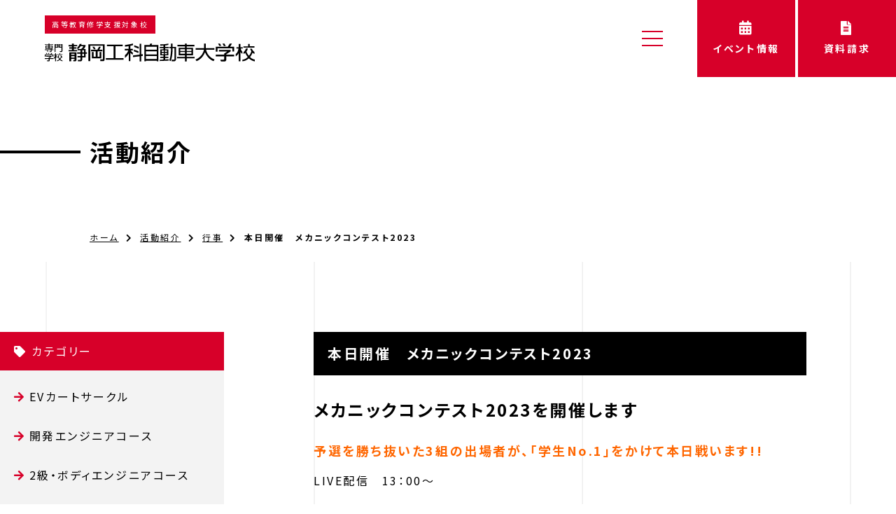

--- FILE ---
content_type: text/html; charset=UTF-8
request_url: https://www.kohka.ac.jp/activity/%E3%83%A1%E3%82%AB%E3%83%8B%E3%83%83%E3%82%AF%E3%82%B3%E3%83%B3%E3%83%86%E3%82%B9%E3%83%882023%E3%80%80%E6%9C%AC%E6%97%A5%E9%96%8B%E5%82%AC
body_size: 8344
content:
<!DOCTYPE html>
<html lang="ja">
<head>
  <meta charset="UTF-8">
  <meta name="viewport" content="width=device-width, initial-scale=1.0" />
  <meta http-equiv="X-UA-Compatible" content="ie=edge" />
  <title>本日開催　メカニックコンテスト2023｜静岡工科自動車大学校</title>
  <meta name="google-site-verification" content="Oo9FJvc5uuBypJxg_Rc91TV7xKOJmjRbZ1mQTVbsbAw" />
	<meta name="description" content="専門学校静岡工科自動車大学校は、自動車整備士の最高位である一級自動車整備士、二級自動車整備士、車体整備士、自動車の開発設計者を養成。整備士資格の全国トップクラスの合格率を誇る静岡県静岡市にある自動車大学校です。本日開催　メカニックコンテスト2023のページ">
<meta property="og:site_name" content="静岡工科自動車大学校">
<meta property="og:type" content="website">
<meta property="og:image" content="https://www.kohka.ac.jp/assets/img/common/fbimg.jpg">
<meta property="og:url" content="https://www.kohka.ac.jp/activity/%e3%83%a1%e3%82%ab%e3%83%8b%e3%83%83%e3%82%af%e3%82%b3%e3%83%b3%e3%83%86%e3%82%b9%e3%83%882023%e3%80%80%e6%9c%ac%e6%97%a5%e9%96%8b%e5%82%ac">
<meta property="og:title" content="本日開催　メカニックコンテスト2023">
<meta property="og:description" content="専門学校静岡工科自動車大学校は、自動車整備士の最高位である一級自動車整備士、二級自動車整備士、車体整備士、自動車の開発設計者を養成。整備士資格の全国トップクラスの合格率を誇る静岡県静岡市にある自動車大学校です。本日開催　メカニックコンテスト2023のページ">
<meta name="twitter:card" content="summary_large_image">

  <link rel="apple-touch-icon" sizes="180x180" href="/assets/favicons/apple-touch-icon.png">
  <link rel="icon" type="image/png" sizes="32x32" href="/assets/favicons/favicon-32x32.png">
  <link rel="icon" type="image/png" sizes="16x16" href="/assets/favicons/favicon-16x16.png">
  <link rel="manifest" href="/assets/favicons/site.webmanifest">
  <link rel="mask-icon" href="/assets/favicons/safari-pinned-tab.svg" color="#5bbad5">
  <link rel="shortcut icon" href="/assets/favicons/favicon.ico">
  <meta name="msapplication-TileColor" content="#ffffff">
  <meta name="msapplication-config" content="/assets/favicons/browserconfig.xml">
  <meta name="theme-color" content="#ffffff">

  <link rel="stylesheet" href="/assets/css/style.css?202506">
	    <script src="https://kit.fontawesome.com/ea905d35e5.js" crossorigin="anonymous"></script>
  <!-- Global site tag (gtag.js) - Google Analytics -->
  <script async src="https://www.googletagmanager.com/gtag/js?id=G-VFREXTYS2H"></script>
  <script>
    window.dataLayer = window.dataLayer || [];
    function gtag(){dataLayer.push(arguments);}
    gtag('js', new Date());

    gtag('config', 'G-VFREXTYS2H');
  </script>
  <!-- Google Tag Manager -->
  <script>(function(w,d,s,l,i){w[l]=w[l]||[];w[l].push({'gtm.start':
  new Date().getTime(),event:'gtm.js'});var f=d.getElementsByTagName(s)[0], j=d.createElement(s),dl=l!='dataLayer'?'&l='+l:'';j.async=true;j.src=
  'https://www.googletagmanager.com/gtm.js?id='+i+dl;f.parentNode.insertBefore(j,f);
  })(window,document,'script','dataLayer','GTM-K8KHNM8');</script>
  <!-- End Google Tag Manager -->
	<meta name='robots' content='max-image-preview:large' />
	<style>img:is([sizes="auto" i], [sizes^="auto," i]) { contain-intrinsic-size: 3000px 1500px }</style>
	<link rel='dns-prefetch' href='//ajax.googleapis.com' />
<link rel='stylesheet' id='wp-block-library-css' href='https://www.kohka.ac.jp/kohkacms/wp-includes/css/dist/block-library/style.min.css?ver=6.8.3' type='text/css' media='all' />
<style id='classic-theme-styles-inline-css' type='text/css'>
/*! This file is auto-generated */
.wp-block-button__link{color:#fff;background-color:#32373c;border-radius:9999px;box-shadow:none;text-decoration:none;padding:calc(.667em + 2px) calc(1.333em + 2px);font-size:1.125em}.wp-block-file__button{background:#32373c;color:#fff;text-decoration:none}
</style>
<style id='global-styles-inline-css' type='text/css'>
:root{--wp--preset--aspect-ratio--square: 1;--wp--preset--aspect-ratio--4-3: 4/3;--wp--preset--aspect-ratio--3-4: 3/4;--wp--preset--aspect-ratio--3-2: 3/2;--wp--preset--aspect-ratio--2-3: 2/3;--wp--preset--aspect-ratio--16-9: 16/9;--wp--preset--aspect-ratio--9-16: 9/16;--wp--preset--color--black: #000000;--wp--preset--color--cyan-bluish-gray: #abb8c3;--wp--preset--color--white: #ffffff;--wp--preset--color--pale-pink: #f78da7;--wp--preset--color--vivid-red: #cf2e2e;--wp--preset--color--luminous-vivid-orange: #ff6900;--wp--preset--color--luminous-vivid-amber: #fcb900;--wp--preset--color--light-green-cyan: #7bdcb5;--wp--preset--color--vivid-green-cyan: #00d084;--wp--preset--color--pale-cyan-blue: #8ed1fc;--wp--preset--color--vivid-cyan-blue: #0693e3;--wp--preset--color--vivid-purple: #9b51e0;--wp--preset--gradient--vivid-cyan-blue-to-vivid-purple: linear-gradient(135deg,rgba(6,147,227,1) 0%,rgb(155,81,224) 100%);--wp--preset--gradient--light-green-cyan-to-vivid-green-cyan: linear-gradient(135deg,rgb(122,220,180) 0%,rgb(0,208,130) 100%);--wp--preset--gradient--luminous-vivid-amber-to-luminous-vivid-orange: linear-gradient(135deg,rgba(252,185,0,1) 0%,rgba(255,105,0,1) 100%);--wp--preset--gradient--luminous-vivid-orange-to-vivid-red: linear-gradient(135deg,rgba(255,105,0,1) 0%,rgb(207,46,46) 100%);--wp--preset--gradient--very-light-gray-to-cyan-bluish-gray: linear-gradient(135deg,rgb(238,238,238) 0%,rgb(169,184,195) 100%);--wp--preset--gradient--cool-to-warm-spectrum: linear-gradient(135deg,rgb(74,234,220) 0%,rgb(151,120,209) 20%,rgb(207,42,186) 40%,rgb(238,44,130) 60%,rgb(251,105,98) 80%,rgb(254,248,76) 100%);--wp--preset--gradient--blush-light-purple: linear-gradient(135deg,rgb(255,206,236) 0%,rgb(152,150,240) 100%);--wp--preset--gradient--blush-bordeaux: linear-gradient(135deg,rgb(254,205,165) 0%,rgb(254,45,45) 50%,rgb(107,0,62) 100%);--wp--preset--gradient--luminous-dusk: linear-gradient(135deg,rgb(255,203,112) 0%,rgb(199,81,192) 50%,rgb(65,88,208) 100%);--wp--preset--gradient--pale-ocean: linear-gradient(135deg,rgb(255,245,203) 0%,rgb(182,227,212) 50%,rgb(51,167,181) 100%);--wp--preset--gradient--electric-grass: linear-gradient(135deg,rgb(202,248,128) 0%,rgb(113,206,126) 100%);--wp--preset--gradient--midnight: linear-gradient(135deg,rgb(2,3,129) 0%,rgb(40,116,252) 100%);--wp--preset--font-size--small: 13px;--wp--preset--font-size--medium: 20px;--wp--preset--font-size--large: 36px;--wp--preset--font-size--x-large: 42px;--wp--preset--spacing--20: 0.44rem;--wp--preset--spacing--30: 0.67rem;--wp--preset--spacing--40: 1rem;--wp--preset--spacing--50: 1.5rem;--wp--preset--spacing--60: 2.25rem;--wp--preset--spacing--70: 3.38rem;--wp--preset--spacing--80: 5.06rem;--wp--preset--shadow--natural: 6px 6px 9px rgba(0, 0, 0, 0.2);--wp--preset--shadow--deep: 12px 12px 50px rgba(0, 0, 0, 0.4);--wp--preset--shadow--sharp: 6px 6px 0px rgba(0, 0, 0, 0.2);--wp--preset--shadow--outlined: 6px 6px 0px -3px rgba(255, 255, 255, 1), 6px 6px rgba(0, 0, 0, 1);--wp--preset--shadow--crisp: 6px 6px 0px rgba(0, 0, 0, 1);}:where(.is-layout-flex){gap: 0.5em;}:where(.is-layout-grid){gap: 0.5em;}body .is-layout-flex{display: flex;}.is-layout-flex{flex-wrap: wrap;align-items: center;}.is-layout-flex > :is(*, div){margin: 0;}body .is-layout-grid{display: grid;}.is-layout-grid > :is(*, div){margin: 0;}:where(.wp-block-columns.is-layout-flex){gap: 2em;}:where(.wp-block-columns.is-layout-grid){gap: 2em;}:where(.wp-block-post-template.is-layout-flex){gap: 1.25em;}:where(.wp-block-post-template.is-layout-grid){gap: 1.25em;}.has-black-color{color: var(--wp--preset--color--black) !important;}.has-cyan-bluish-gray-color{color: var(--wp--preset--color--cyan-bluish-gray) !important;}.has-white-color{color: var(--wp--preset--color--white) !important;}.has-pale-pink-color{color: var(--wp--preset--color--pale-pink) !important;}.has-vivid-red-color{color: var(--wp--preset--color--vivid-red) !important;}.has-luminous-vivid-orange-color{color: var(--wp--preset--color--luminous-vivid-orange) !important;}.has-luminous-vivid-amber-color{color: var(--wp--preset--color--luminous-vivid-amber) !important;}.has-light-green-cyan-color{color: var(--wp--preset--color--light-green-cyan) !important;}.has-vivid-green-cyan-color{color: var(--wp--preset--color--vivid-green-cyan) !important;}.has-pale-cyan-blue-color{color: var(--wp--preset--color--pale-cyan-blue) !important;}.has-vivid-cyan-blue-color{color: var(--wp--preset--color--vivid-cyan-blue) !important;}.has-vivid-purple-color{color: var(--wp--preset--color--vivid-purple) !important;}.has-black-background-color{background-color: var(--wp--preset--color--black) !important;}.has-cyan-bluish-gray-background-color{background-color: var(--wp--preset--color--cyan-bluish-gray) !important;}.has-white-background-color{background-color: var(--wp--preset--color--white) !important;}.has-pale-pink-background-color{background-color: var(--wp--preset--color--pale-pink) !important;}.has-vivid-red-background-color{background-color: var(--wp--preset--color--vivid-red) !important;}.has-luminous-vivid-orange-background-color{background-color: var(--wp--preset--color--luminous-vivid-orange) !important;}.has-luminous-vivid-amber-background-color{background-color: var(--wp--preset--color--luminous-vivid-amber) !important;}.has-light-green-cyan-background-color{background-color: var(--wp--preset--color--light-green-cyan) !important;}.has-vivid-green-cyan-background-color{background-color: var(--wp--preset--color--vivid-green-cyan) !important;}.has-pale-cyan-blue-background-color{background-color: var(--wp--preset--color--pale-cyan-blue) !important;}.has-vivid-cyan-blue-background-color{background-color: var(--wp--preset--color--vivid-cyan-blue) !important;}.has-vivid-purple-background-color{background-color: var(--wp--preset--color--vivid-purple) !important;}.has-black-border-color{border-color: var(--wp--preset--color--black) !important;}.has-cyan-bluish-gray-border-color{border-color: var(--wp--preset--color--cyan-bluish-gray) !important;}.has-white-border-color{border-color: var(--wp--preset--color--white) !important;}.has-pale-pink-border-color{border-color: var(--wp--preset--color--pale-pink) !important;}.has-vivid-red-border-color{border-color: var(--wp--preset--color--vivid-red) !important;}.has-luminous-vivid-orange-border-color{border-color: var(--wp--preset--color--luminous-vivid-orange) !important;}.has-luminous-vivid-amber-border-color{border-color: var(--wp--preset--color--luminous-vivid-amber) !important;}.has-light-green-cyan-border-color{border-color: var(--wp--preset--color--light-green-cyan) !important;}.has-vivid-green-cyan-border-color{border-color: var(--wp--preset--color--vivid-green-cyan) !important;}.has-pale-cyan-blue-border-color{border-color: var(--wp--preset--color--pale-cyan-blue) !important;}.has-vivid-cyan-blue-border-color{border-color: var(--wp--preset--color--vivid-cyan-blue) !important;}.has-vivid-purple-border-color{border-color: var(--wp--preset--color--vivid-purple) !important;}.has-vivid-cyan-blue-to-vivid-purple-gradient-background{background: var(--wp--preset--gradient--vivid-cyan-blue-to-vivid-purple) !important;}.has-light-green-cyan-to-vivid-green-cyan-gradient-background{background: var(--wp--preset--gradient--light-green-cyan-to-vivid-green-cyan) !important;}.has-luminous-vivid-amber-to-luminous-vivid-orange-gradient-background{background: var(--wp--preset--gradient--luminous-vivid-amber-to-luminous-vivid-orange) !important;}.has-luminous-vivid-orange-to-vivid-red-gradient-background{background: var(--wp--preset--gradient--luminous-vivid-orange-to-vivid-red) !important;}.has-very-light-gray-to-cyan-bluish-gray-gradient-background{background: var(--wp--preset--gradient--very-light-gray-to-cyan-bluish-gray) !important;}.has-cool-to-warm-spectrum-gradient-background{background: var(--wp--preset--gradient--cool-to-warm-spectrum) !important;}.has-blush-light-purple-gradient-background{background: var(--wp--preset--gradient--blush-light-purple) !important;}.has-blush-bordeaux-gradient-background{background: var(--wp--preset--gradient--blush-bordeaux) !important;}.has-luminous-dusk-gradient-background{background: var(--wp--preset--gradient--luminous-dusk) !important;}.has-pale-ocean-gradient-background{background: var(--wp--preset--gradient--pale-ocean) !important;}.has-electric-grass-gradient-background{background: var(--wp--preset--gradient--electric-grass) !important;}.has-midnight-gradient-background{background: var(--wp--preset--gradient--midnight) !important;}.has-small-font-size{font-size: var(--wp--preset--font-size--small) !important;}.has-medium-font-size{font-size: var(--wp--preset--font-size--medium) !important;}.has-large-font-size{font-size: var(--wp--preset--font-size--large) !important;}.has-x-large-font-size{font-size: var(--wp--preset--font-size--x-large) !important;}
:where(.wp-block-post-template.is-layout-flex){gap: 1.25em;}:where(.wp-block-post-template.is-layout-grid){gap: 1.25em;}
:where(.wp-block-columns.is-layout-flex){gap: 2em;}:where(.wp-block-columns.is-layout-grid){gap: 2em;}
:root :where(.wp-block-pullquote){font-size: 1.5em;line-height: 1.6;}
</style>
<script type="text/javascript" src="https://ajax.googleapis.com/ajax/libs/jquery/3.4.1/jquery.min.js?ver=20220124" id="jquery-js"></script>
<link rel="canonical" href="https://www.kohka.ac.jp/activity/%e3%83%a1%e3%82%ab%e3%83%8b%e3%83%83%e3%82%af%e3%82%b3%e3%83%b3%e3%83%86%e3%82%b9%e3%83%882023%e3%80%80%e6%9c%ac%e6%97%a5%e9%96%8b%e5%82%ac" />
</head>
<body>
  <!-- Google Tag Manager (noscript) -->
  <noscript><iframe src="https://www.googletagmanager.com/ns.html?id=GTM-K8KHNM8"
  height="0" width="0" style="display:none;visibility:hidden"></iframe></noscript>
  <!-- End Google Tag Manager (noscript) -->
<header id="siteHeader" class="subPage">
  <div class="logoWrap">
    <div class="taisho">高等教育修学支援対象校</div>
    <h1 id="siteLogo"><a href="/">
      <svg><use xlink:href="/assets/img/common/logo.svg#logosvg" /></svg>
    </a></h1>
  </div>
  <nav id="headerNavSet" class="navWrap">
    <div id="menu">
      <a class="menu-trigger" href="javascript:;">
      <span></span>
      <span></span>
      <span></span>
      </a>
      <div id="menupoint"></div>
    </div>
    <div id="gNav">
      <div class="gNavInner">
        <ul>
          <li class="homebtn"><a href="/">ホーム</a></li>
          <li><a href="/about">学校概要</a></li>
          <li><a href="/strength">SAT’Sの強み</a>
            <ul class="child">
              <li><a href="/strength/shukatsu">就職実績・資格取得実績</a></li>
              <li><a href="/strength/staff">スタッフ・教員</a></li>
              <li><a href="/strength/vehicle">多種多彩な教材車</a></li>
              <li><a href="/strength/facility">向上心に応える施設・設備</a></li>
              <!-- <li><a href="/strength/hrd">資格取得×実践技術</a></li>
              <li><a href="/strength/racemechanic">学生の挑戦を応援</a></li> -->
            </ul>
          </li>
          <li><a href="/course">学科紹介</a>
            <ul class="child">
              <li><a href="/course/system">自動車システム工学科</a></li>
              <li><a href="/course/maintenance">自動車整備科</a></li>
              <li><a href="/course/international">国際オートメカニック科</a></li>
              <li><a href="/course/bodydesign">［+1年］ボディエンジニア専攻科</a></li>
            </ul>
          </li>
          <li><a href="/admissions">入学案内</a>
            <ul class="child">
              <li><a href="/admissions/requirements">募集要項</a></li>
              <li><a href="/admissions/tuition">学費</a></li>
              <li><a href="/admissions/scholarship">高等教育修学支援・奨学金</a></li>
              <li><a href="/admissions/application">インターネット出願</a></li>
            </ul>
          </li>
          <li><a href="/access">交通アクセス</a></li>
        </ul>
      </div>

    </div>
    <div class="sns_instagram"><a href="https://www.instagram.com/shizuoka_kohka/" target="_blank"><i class="fab fa-instagram"></i></a></div>
    <div class="headBtn"><a href="/event"><i class="fas fa-calendar-alt"></i>イベント情報</a></div>
    <div class="headBtn"><a href="/applies"><i class="fas fa-file-alt"></i>資料請求</a></div>
  </nav>
</header>
<div id="subContentWrap">
	<header id="pageTitle">
		<div class="pageTitle"><a href="/activity">活動紹介</a></div>
		<div class="pageTitleInner">
			<ul class="breadcrumb">
<li><a href="https://www.kohka.ac.jp/">ホーム</a></li><li><a href="/activity">活動紹介</a></li><li><a href="https://www.kohka.ac.jp/archives/activity_cat/%e8%a1%8c%e4%ba%8b">行事</a></li><li>本日開催　メカニックコンテスト2023</li>
</ul>
		</div>
	</header>

	<section id="blogDetailPage">
		<article class="blogContent">
			<h1 class="entryTitle">本日開催　メカニックコンテスト2023</h1>
						<div class="entry clearfix">
				<h2>メカニックコンテスト2023を開催します</h2>
<h4><span style="color: #ff6600;">予選を勝ち抜いた3組の出場者が、「学生No.1」をかけて本日戦います!!</span></h4>
<p>LIVE配信　13：00～</p>
<p>選手紹介　13：30～</p>
<p>　競　技　13：50～14：30</p>
<p>　表　彰　15：00～</p>
<p>&nbsp;</p>
<p><span style="color: #0000ff;">競技の様子をLIVE配信でご覧ください</span></p>
<p>↓　↓　↓　↓　↓　↓　↓　↓　↓　↓　↓　</p>
<p><a href="https://youtube.com/live/abn_erWQ1Mw">https://youtube.com/live/abn_erWQ1Mw</a></p>
<p><img fetchpriority="high" decoding="async" class="size-full wp-image-14935 alignleft" src="https://www.kohka.ac.jp/kohkacms/wp-content/uploads/2023/11/6ed27d2018b586e48bdf9c98fe9f610a.png" alt="" width="490" height="490" srcset="https://www.kohka.ac.jp/kohkacms/wp-content/uploads/2023/11/6ed27d2018b586e48bdf9c98fe9f610a.png 490w, https://www.kohka.ac.jp/kohkacms/wp-content/uploads/2023/11/6ed27d2018b586e48bdf9c98fe9f610a-365x365.png 365w, https://www.kohka.ac.jp/kohkacms/wp-content/uploads/2023/11/6ed27d2018b586e48bdf9c98fe9f610a-150x150.png 150w" sizes="(max-width: 490px) 100vw, 490px" /></p>							</div>
						<ul class="entry-bottom box">
				<li><i class="fas fa-tag"></i>
					<span>行事</span><span>イベント</span></li>
				<li><i class="fas fa-clock"></i> 更新日：2023.11.08</li>
			</ul>
			<div class="snsBoxArea box">
  <p><b>この記事をシェアする</b></p>
  <ul class="snsBtns">
    <li><a href="https://twitter.com/share?url=https://www.kohka.ac.jp/activity/%e3%83%a1%e3%82%ab%e3%83%8b%e3%83%83%e3%82%af%e3%82%b3%e3%83%b3%e3%83%86%e3%82%b9%e3%83%882023%e3%80%80%e6%9c%ac%e6%97%a5%e9%96%8b%e5%82%ac&text=本日開催　メカニックコンテスト2023" class="tw" rel="nofollow" target="_blank"><i class="fa fa-twitter"></i><span>Twitter</span></a></li>
    <li><a href="http://www.facebook.com/share.php?u=https://www.kohka.ac.jp/activity/%e3%83%a1%e3%82%ab%e3%83%8b%e3%83%83%e3%82%af%e3%82%b3%e3%83%b3%e3%83%86%e3%82%b9%e3%83%882023%e3%80%80%e6%9c%ac%e6%97%a5%e9%96%8b%e5%82%ac" rel="nofollow" target="_blank" class="fb"><i class="fa fa-facebook"></i><span>Facebook</span></a></li>
    <li><a href="https://social-plugins.line.me/lineit/share?url=https://www.kohka.ac.jp/activity/%e3%83%a1%e3%82%ab%e3%83%8b%e3%83%83%e3%82%af%e3%82%b3%e3%83%b3%e3%83%86%e3%82%b9%e3%83%882023%e3%80%80%e6%9c%ac%e6%97%a5%e9%96%8b%e5%82%ac" target="_blank" class="li"><img src="/assets/img/common/sns_li.png" width="73" height="72" alt="LINE"><span>LINE</span></a></li>
  </ul>
</div>
			<div class="bottomnav box">
				<div class="back"><a href="https://www.kohka.ac.jp/activity/%e9%9d%99%e5%b2%a1%e3%82%ab%e3%83%bc%e3%83%95%e3%82%a7%e3%82%b9%e3%83%86%e3%82%a3%e3%83%90%e3%83%ab%ef%bc%92%ef%bc%90%ef%bc%92%ef%bc%91%e9%96%8b%e5%82%ac%e4%ba%88%e5%ae%9a%ef%bc%81-2-2" rel="prev"><i class="fas fa-arrow-left"></i> 前の記事へ</a></div>
				<div class="goback"><a href="/activity" class="ovalbutton"><i class="fas fa-list"></i> 一覧へ戻る</a></div>
				<div class="next"><a href="https://www.kohka.ac.jp/activity/%e9%9d%99%e5%b2%a1%e3%82%ab%e3%83%bc%e3%83%95%e3%82%a7%e3%82%b9%e3%83%86%e3%82%a3%e3%83%90%e3%83%ab%e3%81%be%e3%81%a7%e3%81%82%e3%81%a8%ef%bc%91%e3%83%b6%e6%9c%88%e2%80%bc%ef%b8%8f-2-2-2-2-2-2" rel="next">次の記事へ <i class="fas fa-arrow-right"></i></a></div>
			</div>
					</article>
		<div class="SideNav">
			<div class="sidetit"><i class="fas fa-tag"></i> カテゴリー</div>
			<ul class="catList">
					<li class="cat-item cat-item-51"><a href="https://www.kohka.ac.jp/archives/activity_cat/ev%e3%82%ab%e3%83%bc%e3%83%88%e3%82%b5%e3%83%bc%e3%82%af%e3%83%ab">EVカートサークル</a>
</li>
	<li class="cat-item cat-item-52"><a href="https://www.kohka.ac.jp/archives/activity_cat/%e9%96%8b%e7%99%ba%e3%82%a8%e3%83%b3%e3%82%b8%e3%83%8b%e3%82%a2%e3%82%b3%e3%83%bc%e3%82%b9">開発エンジニアコース</a>
</li>
	<li class="cat-item cat-item-53"><a href="https://www.kohka.ac.jp/archives/activity_cat/2%e7%b4%9a%e3%83%bb%e3%83%9c%e3%83%87%e3%82%a3%e3%82%a8%e3%83%b3%e3%82%b8%e3%83%8b%e3%82%a2%e3%82%b3%e3%83%bc%e3%82%b9">2級・ボディエンジニアコース</a>
</li>
	<li class="cat-item cat-item-54"><a href="https://www.kohka.ac.jp/archives/activity_cat/%e3%83%a9%e3%82%b8%e3%82%b3%e3%83%b3%e3%82%af%e3%83%a9%e3%83%96">ラジコンクラブ</a>
</li>
	<li class="cat-item cat-item-49"><a href="https://www.kohka.ac.jp/archives/activity_cat/%e3%83%90%e3%82%b9%e3%82%b1%e3%83%83%e3%83%88%e3%83%9c%e3%83%bc%e3%83%ab%e3%82%af%e3%83%a9%e3%83%96">バスケットボールクラブ</a>
</li>
	<li class="cat-item cat-item-2"><a href="https://www.kohka.ac.jp/archives/activity_cat/system">自動車システム工学科</a>
</li>
	<li class="cat-item cat-item-3"><a href="https://www.kohka.ac.jp/archives/activity_cat/maintenance">自動車整備科</a>
</li>
	<li class="cat-item cat-item-6"><a href="https://www.kohka.ac.jp/archives/activity_cat/international">国際オートメカニック科</a>
</li>
	<li class="cat-item cat-item-37"><a href="https://www.kohka.ac.jp/archives/activity_cat/engineer">開発エンジニア専攻科</a>
</li>
	<li class="cat-item cat-item-5"><a href="https://www.kohka.ac.jp/archives/activity_cat/bodydesign">ボディエンジニア専攻科</a>
</li>
	<li class="cat-item cat-item-7"><a href="https://www.kohka.ac.jp/archives/activity_cat/act_women-curriculum">女子学生向けカリキュラム</a>
</li>
	<li class="cat-item cat-item-8"><a href="https://www.kohka.ac.jp/archives/activity_cat/act_workshop">講習会</a>
</li>
	<li class="cat-item cat-item-9"><a href="https://www.kohka.ac.jp/archives/activity_cat/%e8%a1%8c%e4%ba%8b">行事</a>
</li>
	<li class="cat-item cat-item-4"><a href="https://www.kohka.ac.jp/archives/activity_cat/act_engineer">ハイエンジニア研究科</a>
</li>
	<li class="cat-item cat-item-10"><a href="https://www.kohka.ac.jp/archives/activity_cat/%e3%83%8f%e3%82%a4%e3%83%a1%e3%82%ab%e3%83%8b%e3%83%83%e3%82%af%e7%a0%94%e7%a9%b6%e7%a7%91">ハイメカニック研究科</a>
</li>
	<li class="cat-item cat-item-13"><a href="https://www.kohka.ac.jp/archives/activity_cat/%e5%ad%a6%e6%a0%a1%e8%a6%8b%e5%ad%a6">学校見学</a>
</li>
	<li class="cat-item cat-item-14"><a href="https://www.kohka.ac.jp/archives/activity_cat/%e3%83%a2%e3%83%bc%e3%82%bf%e3%83%bc%e3%82%b5%e3%82%a4%e3%82%af%e3%83%ab%e7%a0%94%e7%a9%b6%e7%a7%91">モーターサイクル研究科</a>
</li>
	<li class="cat-item cat-item-15"><a href="https://www.kohka.ac.jp/archives/activity_cat/%e3%83%95%e3%82%a1%e3%83%bc%e3%82%b9%e3%83%88%e3%82%af%e3%83%a9%e3%82%b9%e7%a0%94%e7%a9%b6%e7%a7%91">ファーストクラス研究科</a>
</li>
	<li class="cat-item cat-item-16"><a href="https://www.kohka.ac.jp/archives/activity_cat/%e3%82%a8%e3%82%b3%e3%83%a9%e3%83%b3%e9%83%a8">エコラン部</a>
</li>
	<li class="cat-item cat-item-17"><a href="https://www.kohka.ac.jp/archives/activity_cat/%e3%81%9d%e3%81%ae%e4%bb%96">その他</a>
</li>
	<li class="cat-item cat-item-18"><a href="https://www.kohka.ac.jp/archives/activity_cat/%e6%8e%88%e6%a5%ad%e4%b8%ad%ef%bc%81">授業中！</a>
</li>
	<li class="cat-item cat-item-19"><a href="https://www.kohka.ac.jp/archives/activity_cat/%e3%82%a4%e3%83%99%e3%83%b3%e3%83%88">イベント</a>
</li>
	<li class="cat-item cat-item-20"><a href="https://www.kohka.ac.jp/archives/activity_cat/%e3%83%8d%e3%82%a4%e3%83%81%e3%83%a3%e3%83%bc%e3%82%af%e3%83%a9%e3%83%96">ネイチャークラブ</a>
</li>
	<li class="cat-item cat-item-21"><a href="https://www.kohka.ac.jp/archives/activity_cat/%e3%82%bd%e3%83%bc%e3%83%a9%e3%83%bc%e3%82%ab%e3%83%bc%e3%82%af%e3%83%a9%e3%83%96">ソーラーカークラブ</a>
</li>
	<li class="cat-item cat-item-22"><a href="https://www.kohka.ac.jp/archives/activity_cat/%e9%87%8e%e7%90%83%e9%83%a8">野球部</a>
</li>
	<li class="cat-item cat-item-24"><a href="https://www.kohka.ac.jp/archives/activity_cat/%e3%82%b5%e3%83%83%e3%82%ab%e3%83%bc%e9%83%a8">サッカー部</a>
</li>
	<li class="cat-item cat-item-25"><a href="https://www.kohka.ac.jp/archives/activity_cat/%e3%83%90%e3%83%ac%e3%83%bc%e9%83%a8">バレー部</a>
</li>
	<li class="cat-item cat-item-27"><a href="https://www.kohka.ac.jp/archives/activity_cat/%e9%80%9f%e5%a0%b1">速報</a>
</li>
	<li class="cat-item cat-item-28"><a href="https://www.kohka.ac.jp/archives/activity_cat/%e5%ad%a6%e7%94%9f%e3%83%95%e3%82%a9%e3%83%bc%e3%83%9f%e3%83%a5%e3%83%a9%e3%83%bc">学生フォーミュラー</a>
</li>
	<li class="cat-item cat-item-29"><a href="https://www.kohka.ac.jp/archives/activity_cat/%e3%83%86%e3%83%8b%e3%82%b9%e9%83%a8">テニス部</a>
</li>
	<li class="cat-item cat-item-30"><a href="https://www.kohka.ac.jp/archives/activity_cat/%e3%82%b5%e3%83%bc%e3%83%95%e3%82%a3%e3%83%b3%e9%83%a8">サーフィン部</a>
</li>
	<li class="cat-item cat-item-31"><a href="https://www.kohka.ac.jp/archives/activity_cat/%e6%95%99%e6%9d%90">教材</a>
</li>
	<li class="cat-item cat-item-32"><a href="https://www.kohka.ac.jp/archives/activity_cat/%e5%ad%a6%e7%94%9f%e3%83%95%e3%82%a9%e3%83%bc%e3%83%9f%e3%83%a5%e3%83%a9">学生フォーミュラ</a>
</li>
	<li class="cat-item cat-item-33"><a href="https://www.kohka.ac.jp/archives/activity_cat/%e9%87%a3%e3%82%8a%e3%82%af%e3%83%a9%e3%83%96">釣りクラブ</a>
</li>
	<li class="cat-item cat-item-34"><a href="https://www.kohka.ac.jp/archives/activity_cat/%e6%84%9b%e8%bb%8a%e3%82%b7%e3%83%aa%e3%83%bc%e3%82%ba">愛車シリーズ</a>
</li>
	<li class="cat-item cat-item-35"><a href="https://www.kohka.ac.jp/archives/activity_cat/%e3%83%90%e3%83%89%e3%83%9f%e3%83%b3%e3%83%88%e3%83%b3%e3%82%af%e3%83%a9%e3%83%96">バドミントンクラブ</a>
</li>
	<li class="cat-item cat-item-36"><a href="https://www.kohka.ac.jp/archives/activity_cat/%e8%81%b7%e5%93%a1%e3%81%8c%e6%84%9b%e3%81%97%e3%81%a6%e6%ad%a2%e3%81%be%e3%81%aa%e3%81%84%e3%82%af%e3%83%ab%e3%83%9e">職員が愛して止まないクルマ</a>
</li>
	<li class="cat-item cat-item-38"><a href="https://www.kohka.ac.jp/archives/activity_cat/1%e7%b4%9a%e3%82%a8%e3%83%b3%e3%82%b8%e3%83%8b%e3%82%a2%e3%82%b3%e3%83%bc%e3%82%b9">1級エンジニアコース</a>
</li>
	<li class="cat-item cat-item-39"><a href="https://www.kohka.ac.jp/archives/activity_cat/%ef%bc%92%e7%b4%9a%e3%83%bb%e3%83%9c%e3%83%87%e3%82%a3%e3%82%a8%e3%83%b3%e3%82%b8%e3%83%8b%e3%82%a2%e3%82%b3%e3%83%bc%e3%82%b9">２級・ボディエンジニアコース</a>
</li>
	<li class="cat-item cat-item-40"><a href="https://www.kohka.ac.jp/archives/activity_cat/%e5%ad%a6%e7%94%9f%e7%b4%b9%e4%bb%8b">学生紹介</a>
</li>
	<li class="cat-item cat-item-41"><a href="https://www.kohka.ac.jp/archives/activity_cat/%e9%ab%98%e3%83%bb%e5%b0%82%e4%b8%80%e8%b2%ab%e3%82%b3%e3%83%bc%e3%82%b9">高・専一貫コース</a>
</li>
	<li class="cat-item cat-item-43"><a href="https://www.kohka.ac.jp/archives/activity_cat/sats%e3%83%a6%e3%83%bc%e3%82%b9%e3%82%ab%e3%83%ac%e3%83%83%e3%82%b8">SAT&#039;Sユースカレッジ</a>
</li>
			</ul>
		</div>
	</section>
</div>
<footer id="siteFooter">
	<ul class="footNav">
		<li><a href="/disclose">学校情報公開</a></li>
		<li><a href="/environment">環境への取り組み</a></li>
		<li><a href="/recruit_professor">教員募集</a></li>
		<li><a href="/contact">お問い合わせ</a></li>
		<li><a href="/privacy">プライバシーポリシー</a></li>
	</ul>
	<p class="add"><b>静岡工科自動車大学校</b>　<br class="smaon">〒420-8507 静岡県静岡市葵区宮前町52-1<br>TEL <a href="tel:0542634666">054-263-4666</a>(代) <br class="smaon"><a href="tel:0120261633">0120-261-633</a>(入試・進路課)　<br class="smaon">FAX 054-262-7288</p>
</footer>
<script src="https://cdn.jsdelivr.net/npm/simple-parallax-js@5.6.1/dist/simpleParallax.min.js"></script>
<script src="https://unpkg.com/scrollreveal"></script>
<script src="/assets/js/common.min.js" charset="utf-8"></script>
<script type="speculationrules">
{"prefetch":[{"source":"document","where":{"and":[{"href_matches":"\/*"},{"not":{"href_matches":["\/kohkacms\/wp-*.php","\/kohkacms\/wp-admin\/*","\/kohkacms\/wp-content\/uploads\/*","\/kohkacms\/wp-content\/*","\/kohkacms\/wp-content\/plugins\/*","\/kohkacms\/wp-content\/themes\/kphka2022\/*","\/*\\?(.+)"]}},{"not":{"selector_matches":"a[rel~=\"nofollow\"]"}},{"not":{"selector_matches":".no-prefetch, .no-prefetch a"}}]},"eagerness":"conservative"}]}
</script>

</body>
</html>


--- FILE ---
content_type: text/css
request_url: https://www.kohka.ac.jp/assets/css/style.css?202506
body_size: 19684
content:
@import"https://fonts.googleapis.com/css2?family=Noto+Sans+JP:wght@400;700&display=swap";@import"https://fonts.googleapis.com/css2?family=Oswald:wght@400;500;600&display=swap";/*! normalize.css 2012-01-31T16:06 UTC - http://github.com/necolas/normalize.css */article,aside,details,figcaption,figure,footer,header,hgroup,nav,section{display:block}audio,canvas,video{display:inline-block;*display:inline;*zoom:1}audio:not([controls]){display:none}[hidden]{display:none}html{font-size:100%;-webkit-text-size-adjust:100%;-ms-text-size-adjust:100%}html,button,input,select,textarea{font-family:sans-serif}body{margin:0}a:focus{outline:thin dotted}a:hover,a:active{outline:0}h1{font-size:2em;margin:.67em 0}h2{font-size:1.5em;margin:.83em 0}h3{font-size:1.17em;margin:1em 0}h4{font-size:1em;margin:1.33em 0}h5{font-size:.83em;margin:1.67em 0}h6{font-size:.75em;margin:2.33em 0}abbr[title]{border-bottom:1px dotted}b,strong{font-weight:bold}blockquote{margin:1em 40px}dfn{font-style:italic}mark{background:#ff0;color:#000}pre,code,kbd,samp{font-family:monospace,serif;_font-family:"courier new",monospace;font-size:1em}pre{white-space:pre;white-space:pre-wrap;word-wrap:break-word}q{quotes:none}q:before,q:after{content:"";content:none}small{font-size:75%}sub,sup{font-size:75%;line-height:0;position:relative;vertical-align:baseline}sup{top:-0.5em}sub{bottom:-0.25em}ul,ol{margin-left:0;padding:0 0 0 40px}dd{margin:0 0 0 40px}nav ul,nav ol{list-style:none;list-style-image:none}img{border:0;-ms-interpolation-mode:bicubic}svg:not(:root){overflow:hidden}figure{margin:0}form{margin:0}fieldset{border:1px solid silver;margin:0 2px;padding:.35em .625em .75em}legend{border:0;padding:0;white-space:normal;*margin-left:-7px}button,input,select,textarea{font-size:100%;margin:0;vertical-align:baseline;*vertical-align:middle}button,input{line-height:normal}button,input[type=button],input[type=reset],input[type=submit]{cursor:pointer;-webkit-appearance:button;*overflow:visible}button[disabled],input[disabled]{cursor:default}input[type=checkbox],input[type=radio]{-webkit-box-sizing:border-box;box-sizing:border-box;padding:0;*height:13px;*width:13px}input[type=search]{-webkit-appearance:textfield;-webkit-box-sizing:content-box;box-sizing:content-box}input[type=search]::-webkit-search-decoration,input[type=search]::-webkit-search-cancel-button{-webkit-appearance:none}button::-moz-focus-inner,input::-moz-focus-inner{border:0;padding:0}textarea{overflow:auto;vertical-align:top}table{border-collapse:collapse;border-spacing:0}html{margin:0;padding:0;width:100%;height:100%}body{-webkit-transition:all .7s ease;-o-transition:all .7s ease;transition:all .7s ease;-webkit-box-sizing:border-box;box-sizing:border-box;color:#000;font-family:"Noto Sans JP","ヒラギノ角ゴ ProN W3","Hiragino Kaku Gothic ProN",Sans-Serif;font-style:normal;font-size:16px;*font-size:100%;line-height:1.6;word-spacing:0;-webkit-font-feature-settings:"palt";font-feature-settings:"palt";letter-spacing:.16em;background:#fff url(../img/common/bg.gif) center center;background-attachment:fixed;overflow-x:hidden}img{width:100%;height:auto;vertical-align:bottom}.clearfix:after{content:".";display:block;height:0;clear:both;visibility:hidden}a{-webkit-transition:.3s;-o-transition:.3s;transition:.3s}.clearfix{display:inline-table}* html .clearfix{height:1%}.clearfix{display:block}.smaon{display:none}.noscroll{overflow:hidden}.center{text-align:center}hr{border:none;border-top:1px solid #ccc;margin:30px 0 0 0;padding:0 0 20px 0}ul,ol{margin:0;padding:0 0 0 25px}ul li,ol li{padding:5px 0}p{text-align:justify}.contentTitle{padding:40px 10%;background:#000;display:inline-block;font-size:32px;margin:0;color:#fff;font-weight:bold}.centerimg{padding:20px 0;max-width:850px;margin:0 auto}.ent_A{background:#009d85;color:#fff;padding:6px;font-size:14px;border-radius:3px;margin:0 3px}.ent_B{background:#0075c1;color:#fff;padding:6px;font-size:14px;border-radius:3px;margin:0 3px}.ent_C{background:#9e7021;color:#fff;padding:6px;font-size:14px;border-radius:3px;margin:0 3px}.ent_D{background:#d70029;color:#fff;padding:6px;font-size:14px;border-radius:3px;margin:0 3px}.ent_E{background:#ff7800;color:#fff;padding:6px;font-size:14px;border-radius:3px;margin:0 3px}.whiteTxt{color:#fff}.btn-basic a{padding:15px;margin:0 auto;width:80%;max-width:350px;border:3px solid #d70029;color:#000 !important;-webkit-box-sizing:border-box;box-sizing:border-box;font-weight:bold;text-decoration:none;display:block;position:relative}.btn-basic a:after{font-family:"Font Awesome 5 Free";font-weight:900;content:"";color:#d70029 !important;-webkit-transition:.3s;-o-transition:.3s;transition:.3s;position:absolute;top:50%;right:15px;-webkit-transform:translate(0, -50%);-ms-transform:translate(0, -50%);transform:translate(0, -50%)}.btn-basic a:hover{border:3px solid #000}.btn-basic a:hover:after{color:#000;right:10px}.btn-basic a.leftLayout{margin:30px 0 0 0}.btn-wide a{padding:15px;margin:0 auto;width:100%;border:3px solid #d70029;color:#000 !important;-webkit-box-sizing:border-box;box-sizing:border-box;font-weight:bold;text-decoration:none;display:block;position:relative}.btn-wide a:after{font-family:"Font Awesome 5 Free";font-weight:900;content:"";color:#d70029 !important;-webkit-transition:.3s;-o-transition:.3s;transition:.3s;position:absolute;top:50%;right:15px;-webkit-transform:translate(0, -50%);-ms-transform:translate(0, -50%);transform:translate(0, -50%)}.btn-wide a:hover{border:3px solid #000}.btn-wide a:hover:after{color:#000;right:10px}.btn-wide a.leftLayout{margin:30px 0 0 0}.btn_app{text-align:center}.btn_app a{font-size:18px;padding:20px 100px;border-radius:6px;background:#d70029;color:#fff !important;font-weight:bold;text-decoration:none;display:inline-block}.btn_app a:hover{background:#c1000f}.btn_app.headtop{padding-bottom:80px}@media screen and (max-width: 1024px){.contentTitle{padding:20px 5%}}@media screen and (max-width: 820px){body{font-size:14px}}@media screen and (max-width: 767px){body{background-size:100%}.smaon{display:block}.smaoff{display:none}.contentTitle{font-size:20px;width:100%;-webkit-box-sizing:border-box;box-sizing:border-box}.btn-wide a{padding:15px 25px 15px 15px}.btn_app{text-align:center}.btn_app a{font-size:16px;padding:20px 0;display:block}.btn_app.headtop{padding-bottom:40px}}#siteFooter{padding:60px 10%;background:#000;color:#fff;text-align:center;font-size:14px}#siteFooter a{color:#fff}#siteFooter a:hover{text-decoration:none}#siteFooter .footNav{display:-webkit-box;display:-webkit-flex;display:-ms-flexbox;display:flex;-webkit-box-pack:center;-webkit-justify-content:center;-ms-flex-pack:center;justify-content:center;list-style:none;margin:0;padding:0 0 60px 0}#siteFooter .footNav li{margin:0;padding:0}#siteFooter .footNav li:after{content:"｜";padding:0 20px}#siteFooter .footNav li:last-child:after{content:"";padding:0}@media screen and (max-width: 767px){#siteFooter{padding:0}#siteFooter .footNav{padding:0 0 30px 0;display:block}#siteFooter .footNav li{border-bottom:1px solid #ccc}#siteFooter .footNav li:after{content:"";padding:0}#siteFooter .footNav li a{display:block;padding:15px 5%;position:relative;text-align:left;text-decoration:none}#siteFooter .footNav li a:after{font-family:"Font Awesome 5 Free";font-weight:900;content:"";color:#fff;-webkit-transition:.3s;-o-transition:.3s;transition:.3s;position:absolute;top:50%;right:5%;-webkit-transform:translate(0, -50%);-ms-transform:translate(0, -50%);transform:translate(0, -50%)}#siteFooter p{margin:0;padding:0}#siteFooter p.add{padding:0 5% 30px 5%}}#siteHeader{position:fixed;top:0;left:0;z-index:100;width:100%;display:-webkit-box;display:-webkit-flex;display:-ms-flexbox;display:flex;-webkit-box-pack:justify;-webkit-justify-content:space-between;-ms-flex-pack:justify;justify-content:space-between;-webkit-box-align:center;-webkit-align-items:center;-ms-flex-align:center;align-items:center;-webkit-transition:.5s;-o-transition:.5s;transition:.5s}#siteHeader.compact{background:rgba(255,255,255,.5)}#siteHeader.compact .logoWrap #siteLogo svg{fill:#000}#siteHeader.compact .navWrap .headBtn a{padding:15px 0}#siteHeader.compact #gNav ul li a{padding:29px 0 5px;color:#000}#siteHeader.compact .sns_instagram a{color:#000;padding:17px 30px 0 10px}#siteHeader.subPage{background:#fff}#siteHeader.subPage.compact{background:rgba(255,255,255,.5)}.logoWrap{width:30%;padding-left:5%;max-width:360px;-webkit-box-sizing:border-box;box-sizing:border-box}.logoWrap .taisho{font-size:10px;margin:0;padding:8px 10px;line-height:1;display:inline-block;background:#d70029;color:#fff}.logoWrap #siteLogo{margin:0;padding:10px 0 0 0;line-height:1}.logoWrap #siteLogo svg{fill:#fff;height:26px}.subPage .logoWrap #siteLogo svg{fill:#000}.navWrap{width:70%;display:-webkit-box;display:-webkit-flex;display:-ms-flexbox;display:flex;-webkit-box-pack:end;-webkit-justify-content:flex-end;-ms-flex-pack:end;justify-content:flex-end;-webkit-box-sizing:border-box;box-sizing:border-box}.navWrap .headBtn{padding-left:4px}.navWrap .headBtn a{width:140px;padding:30px 0;font-size:14px;text-align:center;font-weight:bold;display:block;background:#d70029;color:#fff;text-decoration:none}.navWrap .headBtn a i{font-size:20px;display:block;text-align:center;padding-bottom:8px}.navWrap .headBtn a:hover{background:#c1000f}#menu{display:none}#gNav ul{margin:0 10px 0 0;padding:0;list-style:none;display:-webkit-box;display:-webkit-flex;display:-ms-flexbox;display:flex}#gNav ul li{margin:0 5px;padding:0}#gNav ul li.homebtn{display:none}#gNav ul li a{padding:60px 0 5px;margin:0 10px;border-bottom:3px solid rgba(0,0,0,0);display:block;font-weight:bold;color:#fff;text-decoration:none}#gNav ul li a:hover{color:#d70029 !important;border-bottom:3px solid #d70029}#gNav ul li.active a{color:#d70029 !important;border-bottom:3px solid #d70029}#gNav ul li .child{display:none}.subPage #gNav ul li a{color:#000}.sns_instagram a{color:#fff;font-size:28px;display:block;padding:50px 30px 0 10px}.sns_instagram a:hover{color:#d70029}@media screen and (max-width: 1370px){.logoWrap{position:relative;z-index:100}.navWrap .headBtn{position:relative;z-index:100}#menu{width:120px;display:block;padding:15px;cursor:pointer;-webkit-box-sizing:border-box;box-sizing:border-box;background:#fff;-webkit-transition:.5s;-o-transition:.5s;transition:.5s;position:relative;z-index:100}.menu-trigger,.menu-trigger span{display:inline-block;-webkit-transition:all .4s;-o-transition:all .4s;transition:all .4s;-webkit-box-sizing:border-box;box-sizing:border-box}.menu-trigger{position:absolute;width:30px;height:22px;top:50%;left:50%;-webkit-transform:translate(-50%, -50%) !important;-ms-transform:translate(-50%, -50%) !important;transform:translate(-50%, -50%) !important}.menu-trigger span{position:absolute;left:0;width:100%;height:2px;background-color:#d70029}.menu-trigger span:nth-of-type(1){top:0}.menu-trigger span:nth-of-type(2){top:10px}.menu-trigger span:nth-of-type(3){bottom:0}.menu-trigger.active{-webkit-transform:rotate(360deg);-ms-transform:rotate(360deg);transform:rotate(360deg)}.menu-trigger.active span:nth-of-type(1){-webkit-transform:translateY(10px) rotate(-45deg);-ms-transform:translateY(10px) rotate(-45deg);transform:translateY(10px) rotate(-45deg)}.menu-trigger.active span:nth-of-type(2){-webkit-transform:translateY(0) rotate(45deg);-ms-transform:translateY(0) rotate(45deg);transform:translateY(0) rotate(45deg)}.menu-trigger.active span:nth-of-type(3){opacity:0}#gNav{display:none;position:absolute;overflow:scroll;overflow-scrolling:touch;padding:0;top:0;left:0;width:100%;height:100vh;background:rgba(0,0,0,.9);-webkit-box-sizing:border-box;box-sizing:border-box}#gNav .gNavInner{padding:160px 10% 100px 10%}#gNav ul{-webkit-flex-wrap:wrap;-ms-flex-wrap:wrap;flex-wrap:wrap;-webkit-box-pack:justify;-webkit-justify-content:space-between;-ms-flex-pack:justify;justify-content:space-between;margin:0;padding-bottom:30px}#gNav ul:after{content:"";width:32%;display:block}#gNav ul li{margin:0;width:32%;-webkit-box-sizing:border-box;box-sizing:border-box}#gNav ul li a{font-size:20px;padding:10px 0;border-bottom:3px solid #d70029}#gNav ul li a:before{padding-right:5px;font-family:"Font Awesome 5 Free";font-weight:900;content:"";color:#d70029}#gNav ul li a:hover{color:#d70029}#gNav ul li .child{display:block;margin:10px 0 0 10px}#gNav ul li .child li{width:100%}#gNav ul li .child li a{font-size:14px;padding:10px 0;border-bottom:none;color:#fff !important}.sns_instagram{position:absolute;top:0;right:420px}.sns_instagram a{font-size:32px;padding:30px 30px 0 30px}#siteHeader.compact #gNav .gNavInner{padding:120px 10% 100px 10%}#siteHeader.compact #gNav ul li a{padding:10px 0;color:#fff}#siteHeader.compact .sns_instagram a{padding:13px 30px 0 30px}.subPage #gNav ul li a{color:#fff}}@media screen and (max-width: 1150px){#gNav .gNavInner{padding:160px 5% 100px 5%}#siteHeader.compact #gNav .gNavInner{padding:120px 5% 100px 5%}}@media screen and (max-width: 820px){.navWrap .headBtn a{width:120px}#gNav ul:after{width:48%}#gNav ul li{width:48%}}@media screen and (max-width: 767px){#siteHeader{display:block;background:#fff}.logoWrap{width:100%;-webkit-box-sizing:border-box;box-sizing:border-box;background:#fff}.logoWrap #siteLogo{padding:5px 0 10px 0}.logoWrap #siteLogo svg{width:70%;fill:#000}.navWrap{width:100%;-webkit-box-pack:justify;-webkit-justify-content:space-between;-ms-flex-pack:justify;justify-content:space-between}.navWrap .headBtn{width:49.8%;padding-left:0}.navWrap .headBtn a{width:100%;padding:15px 0;-webkit-box-sizing:border-box;box-sizing:border-box}.navWrap .headBtn a i{font-size:16px;padding-bottom:0;padding-right:5px;display:inline-block}#menu{width:70px;padding:35px 15px;position:absolute;top:0;right:0}#gNav .gNavInner{padding:140px 0 50px 0}#gNav ul{padding-bottom:0}#gNav ul:after{width:100%}#gNav ul li{width:100%}#gNav ul li.homebtn{display:block}#gNav ul li:last-child a{border-bottom:1px solid #d70029}#gNav ul li a{font-size:16px;padding:15px;margin:0;border-top:1px solid #d70029;border-bottom:none}#gNav ul li.active a{border-bottom:none}#gNav ul li .child{margin:0;padding:10px 0;border-top:1px dotted #d70029}#gNav ul li .child li a{padding:10px 10px 10px 30px;border-top:none;border-bottom:none}.sns_instagram{top:0;right:70px;z-index:100}.sns_instagram a{font-size:28px;color:#000;padding:12px 15px 0 15px}}#maiMovWrap{position:relative}#videoSet{width:100%}#videoSet video{width:100%}#videoSet video#pcvideo{display:block}#videoSet video#spvideo{display:none}#videofilter{background:url("../img/home/mov_filter.png") repeat center center;position:absolute;top:0;left:0;z-index:1;width:100%}#videofilter img{width:100%;height:auto}#satslogo{width:50%;max-width:700px;position:absolute;top:50%;left:50%;z-index:2;-webkit-transform:translate(-50%, -50%);-ms-transform:translate(-50%, -50%);transform:translate(-50%, -50%)}.innerWrap{padding:140px 0}.innerWrap.topspNone{padding:0 0 140px 0 !important}.innerWrap h2{font-size:26px;margin:0;padding:0 0 30px 0;display:-webkit-box;display:-webkit-flex;display:-ms-flexbox;display:flex;-webkit-box-align:center;-webkit-align-items:center;-ms-flex-align:center;align-items:center}.innerWrap h2:before{height:4px;width:9%;margin-right:1%;content:"";display:block;background:#000}.innerWrap h2 a{color:#000 !important;text-decoration:none;display:-webkit-box;display:-webkit-flex;display:-ms-flexbox;display:flex;-webkit-box-align:center;-webkit-align-items:center;-ms-flex-align:center;align-items:center}.innerWrap h2 a:after{border-radius:30px;width:28px;height:28px;font-size:16px;margin-left:10px;padding:2px 0 0 7px;-webkit-transition:.3s;-o-transition:.3s;transition:.3s;-webkit-box-sizing:border-box;box-sizing:border-box;display:block;font-family:"Font Awesome 5 Free";font-weight:900;content:"";background:#d70029;color:#fff}.innerWrap h2 a:hover{color:#d70029}.innerWrap h2 a:hover:after{margin-left:15px}.innerWrap-inner{padding:0 10%}.innerWrap h4{padding:10px;background:#f3f3f3}.inner{padding:0 4%}.banaSlide .slick-slide{margin:0 .8vw}.banaSlide a{text-decoration:none}.banaSlide a .imgWrap img{margin:5px 0 -5px 0;-webkit-transition:.3s;-o-transition:.3s;transition:.3s}.banaSlide a:hover .imgWrap img{margin:0}.banaSlide .titleWrap{padding-top:10px;display:block;text-align:center}.banaSlide .titleWrap h3{font-size:16px;margin:0;padding:0;font-weight:normal;color:#000}.banaSlide .titleWrap h3.dateTitle{font-size:30px;color:#d70029;font-weight:500;font-family:"Oswald",sans-serif}.banaSlide .titleWrap h3 span{font-size:24px;font-weight:bold;vertical-align:3px}.banaSlide .titleWrap h3 span.week{font-size:12px;font-family:"Noto Sans JP","ヒラギノ角ゴ ProN W3","Hiragino Kaku Gothic ProN",Sans-Serif}.banaSlide .titleWrap p{text-align:center;font-size:14px;color:#000;margin:0;padding:0}.banaSlide .slick-prev,.banaSlide .slick-next{width:40px;height:40px;position:absolute;top:50%;-webkit-transform:translate(0, -50%);-ms-transform:translate(0, -50%);transform:translate(0, -50%);z-index:9;border:none;outline:none;line-height:0px;font-size:0px;-webkit-transition:.3s;-o-transition:.3s;transition:.3s;cursor:pointer;background:#fff}.banaSlide .slick-prev:after,.banaSlide .slick-next:after{font-size:20px;color:#d70029;position:absolute;top:50%;-webkit-transform:translate(0, -50%);-ms-transform:translate(0, -50%);transform:translate(0, -50%)}.banaSlide .slick-prev{left:-50px}.banaSlide .slick-prev:after{font-family:"Font Awesome 5 Free";font-weight:900;content:"";right:20%}.banaSlide .slick-prev:hover{left:-55px}.banaSlide .slick-next{right:-50px}.banaSlide .slick-next:after{font-family:"Font Awesome 5 Free";font-weight:900;content:"";left:20%}.banaSlide .slick-next:hover{right:-55px}#instagram .embedsocial-hashtag{margin:-30px 0}#strength{background:#f3f3f3;padding:140px 5%}#strength h2{margin:0 auto;padding:0;max-width:505px}#strength .strengthList{display:-webkit-box;display:-webkit-flex;display:-ms-flexbox;display:flex;-webkit-flex-wrap:wrap;-ms-flex-wrap:wrap;flex-wrap:wrap;-webkit-box-pack:justify;-webkit-justify-content:space-between;-ms-flex-pack:justify;justify-content:space-between}#strength .strengthList-wrap{width:49%;text-align:center;padding-top:80px}#strength .strengthList-wrap .txtWrap{padding-top:40px}#strength .strengthList-wrap .txtWrap h3{font-size:24px;margin:0;padding:0 0 40px 0}.pstList{padding-bottom:140px;display:-webkit-box;display:-webkit-flex;display:-ms-flexbox;display:flex;-webkit-flex-wrap:wrap;-ms-flex-wrap:wrap;flex-wrap:wrap;-webkit-box-pack:justify;-webkit-justify-content:space-between;-ms-flex-pack:justify;justify-content:space-between}.pstList-wrap{width:32%}.pstList-wrap a{color:#000 !important;text-decoration:none}.pstList-wrap a .imgWrap img{-webkit-transition:.3s;-o-transition:.3s;transition:.3s}.pstList-wrap a .txtWrap{padding-top:10px;display:block}.pstList-wrap a .txtWrap h3{font-size:16px;margin:0;padding:8px 0}.pstList-wrap a .txtWrap p{font-size:14px;margin:0;padding:0;font-family:"Oswald",sans-serif;font-weight:500;color:#d70029 !important}.pstList-wrap a .txtWrap p span{margin-right:8px;font-size:10px;line-height:1;padding:4px 10px;border-radius:4px;vertical-align:3px;letter-spacing:.1em;display:inline-block;background:#f3f3f3;color:#000 !important}.pstList-wrap a .txtWrap p span.messcats{background:none;font-size:14px;padding:0;margin:0;vertical-align:baseline}.pstList-wrap a .txtWrap p span.messcats:before{content:","}.pstList-wrap a .txtWrap p span.messcats:first-child:before{content:""}.pstList-wrap a .txtWrap p span.nomal{padding:0;margin:0;font-size:14px;font-family:"Noto Sans JP","ヒラギノ角ゴ ProN W3","Hiragino Kaku Gothic ProN",Sans-Serif;background:none;font-weight:bold}.pstList-wrap a .txtWrap .comName{font-size:14px;margin:0;padding:0}.pstList-wrap a:hover .imgWrap img{margin:-5px 0 5px 0}#course{background:#f3f3f3}#course .mainImg{display:-webkit-box;display:-webkit-flex;display:-ms-flexbox;display:flex;-webkit-box-pack:justify;-webkit-justify-content:space-between;-ms-flex-pack:justify;justify-content:space-between;-webkit-box-orient:horizontal;-webkit-box-direction:reverse;-webkit-flex-direction:row-reverse;-ms-flex-direction:row-reverse;flex-direction:row-reverse}#course .mainImg-img{width:70%;margin-top:-280px}#course .mainImg-copy{width:30%;padding-top:60px;text-align:center}#course .mainImg-copy img{max-width:195px}#course .mainImg-copy .spcopy{display:none}.courseList{padding:100px 10% 0 10%}.courseList-A a{background:#d70029}.courseList-A a:after{color:#d70029}.courseList-A a:hover{background:#c1000f}.courseList-A .wbox{color:#d70029}.courseList-B a{background:#0075c1}.courseList-B a:after{color:#0075c1}.courseList-B a:hover{background:#0062a1}.courseList-B .wbox{color:#0075c1}.courseList-C a{background:#009d85}.courseList-C a:after{color:#009d85}.courseList-C a:hover{background:#008470}.courseList-C .wbox{color:#009d85}.courseList-D a{background:#d6b43f}.courseList-D a:after{color:#d6b43f}.courseList-D a:hover{background:#c19f2c}.courseList-D .wbox{color:#d6b43f}.courseList-Layout{margin-top:20px}.courseList-Layout a{color:#fff !important;text-decoration:none;display:-webkit-box;display:-webkit-flex;display:-ms-flexbox;display:flex;-webkit-box-pack:justify;-webkit-justify-content:space-between;-ms-flex-pack:justify;justify-content:space-between;-webkit-box-align:center;-webkit-align-items:center;-ms-flex-align:center;align-items:center;position:relative}.courseList-Layout a:after{border-radius:30px;width:28px;height:28px;font-size:16px;padding:2px 0 0 7px;-webkit-transition:.3s;-o-transition:.3s;transition:.3s;-webkit-box-sizing:border-box;box-sizing:border-box;display:block;font-family:"Font Awesome 5 Free";font-weight:900;content:"";position:absolute;background:#fff;top:50%;right:5%}.courseList-Layout a:hover:after{right:4%}.courseList-Layout a .imgWrap{width:50%}.courseList-Layout a .txtWrap{width:50%;padding:0 5%;-webkit-box-sizing:border-box;box-sizing:border-box}.courseList-Layout a .txtWrap h3{font-size:28px;margin:0;padding:10px 0 0 0}.courseList-Layout a .txtWrap h4{font-size:14px;padding:0 0 3px;margin:10px 0 5px;border-bottom:1px dotted #fff}.courseList-Layout a .txtWrap p{font-size:12px;margin:0;padding:0}.courseList-Layout a .txtWrap p.copy{font-size:18px;font-weight:bold}.courseList-Layout.reverse a{-webkit-box-orient:horizontal;-webkit-box-direction:reverse;-webkit-flex-direction:row-reverse;-ms-flex-direction:row-reverse;flex-direction:row-reverse}.courseList-Layout.reverse a:after{right:50%}.courseList-Layout.reverse a:hover:after{right:49%}.courseList .plusTitle{padding:40px 0;font-size:28px;font-weight:bold;text-align:center}.wbox{font-size:20px;padding:10px 20px;border-radius:30px;margin-bottom:20px;background:#fff;line-height:1;display:inline-block;font-weight:bold}.coursePlusList{display:-webkit-box;display:-webkit-flex;display:-ms-flexbox;display:flex;-webkit-box-pack:justify;-webkit-justify-content:space-between;-ms-flex-pack:justify;justify-content:space-between}.coursePlusList-layout{width:49%}.coursePlusList-layout a{color:#fff !important;text-decoration:none;display:block}.coursePlusList-layout a .txtWrap{padding:5%;display:block;position:relative}.coursePlusList-layout a .txtWrap h3{font-size:28px;margin:0;padding:0}.coursePlusList-layout a .txtWrap h4{font-size:14px;padding:0 0 3px;margin:10px 0 5px;border-bottom:1px dotted #fff}.coursePlusList-layout a .txtWrap p{font-size:12px;margin:0;padding:0}.coursePlusList-layout a .txtWrap p.copy{font-size:18px;font-weight:bold}.coursePlusList-layout a .txtWrap:after{border-radius:30px;width:28px;height:28px;font-size:16px;padding:2px 0 0 7px;-webkit-transition:.3s;-o-transition:.3s;transition:.3s;-webkit-box-sizing:border-box;box-sizing:border-box;display:block;font-family:"Font Awesome 5 Free";font-weight:900;content:"";position:absolute;background:#fff;-webkit-transform:translate(0, -50%);-ms-transform:translate(0, -50%);transform:translate(0, -50%);top:50%;right:5%}.coursePlusList .wbox{margin-bottom:15px;padding:8px 20px;line-height:1;border-radius:30px;font-weight:bold;background:#fff;display:inline-block}.coursePlusList-D a{background:#e48383}.coursePlusList-D a .txtWrap:after{color:#e48383}.coursePlusList-D a:hover{background:#d66e6e}.coursePlusList-D a:hover .txtWrap:after{right:4%}.coursePlusList-D .wbox{color:#e48383}.coursePlusList-E a{background:#d6b43f}.coursePlusList-E a .txtWrap:after{color:#d6b43f}.coursePlusList-E a:hover{background:#c19f2c}.coursePlusList-E a:hover .txtWrap:after{right:4%}.coursePlusList-E .wbox{color:#d6b43f}.pickupBanaList{margin:0;list-style:none;display:-webkit-box;display:-webkit-flex;display:-ms-flexbox;display:flex;-webkit-flex-wrap:wrap;-ms-flex-wrap:wrap;flex-wrap:wrap;-webkit-box-pack:justify;-webkit-justify-content:space-between;-ms-flex-pack:justify;justify-content:space-between}.pickupBanaList li{width:49%;margin:0;padding:10px 0}.pickupBanaList li a img{margin:5px 0 -5px 0;-webkit-transition:.3s;-o-transition:.3s;transition:.3s}.pickupBanaList li a:hover img{margin:0}.newsList{margin:0;list-style:none}.newsList li{margin:0 0 6px 0}.newsList li a{background:#f3f3f3;color:#000 !important;text-decoration:none;display:block;padding:15px 40px 15px 20px;border-radius:4px;position:relative;overflow:hidden;-o-text-overflow:ellipsis;text-overflow:ellipsis;white-space:nowrap}.newsList li a .date{font-weight:bold;letter-spacing:.1em;padding-right:20px}.newsList li a:after{color:#d70029 !important;font-family:"Font Awesome 5 Free";font-weight:900;content:"";position:absolute;top:50%;right:20px;-webkit-transform:translate(0, -50%);-ms-transform:translate(0, -50%);transform:translate(0, -50%);-webkit-transition:.3s;-o-transition:.3s;transition:.3s}.newsList li a:hover{background:#ededed}.newsList li a:hover:after{right:15px}#bottomBana ul{margin:0 auto;list-style:none;display:-webkit-box;display:-webkit-flex;display:-ms-flexbox;display:flex;-webkit-box-pack:justify;-webkit-justify-content:space-between;-ms-flex-pack:justify;justify-content:space-between}#bottomBana ul li{width:24%;margin:0;padding:0}#bottomBana ul li a{padding:15px 0;border:3px solid #d70029;display:block;text-align:center;font-size:14px;font-weight:bold;color:#000;text-decoration:none}#bottomBana ul li a:hover{border:3px solid #000}@media screen and (min-width: 2050px){.innerWrap-inner{padding:0;margin:0 auto;max-width:1600px}.inner{padding:0;margin:0 auto;max-width:1600px}}@media screen and (max-width: 1024px){.innerWrap-inner{padding:0 5%}.pstList{padding-bottom:0}#course .mainImg-img{width:70%;margin-top:-50px}#course .mainImg-copy img{max-width:170px}.courseList{padding:80px 5% 0 5%}}@media screen and (max-width: 820px){.innerWrap{padding:80px 0}.innerWrap.topspNone{padding:0 0 80px 0 !important}.inner{padding:0 7%}#strength{padding:80px 5%}#strength h2{max-width:400px}#strength .strengthList-wrap .txtWrap{padding-top:20px}#strength .strengthList-wrap .txtWrap h3{font-size:20px;padding:0 0 20px 0}.pstList-wrap a .txtWrap{text-align:center}.pstList-wrap a .txtWrap h3{font-size:14px}.pstList-wrap a .txtWrap p span{margin-top:8px;text-align:center;vertical-align:baseline}#course .mainImg-img{width:70%;margin-top:0}#course .mainImg-copy{padding-top:40px}#course .mainImg-copy img{max-width:150px}.courseList{padding:30px 0 0 0}.courseList-Layout{margin-top:12px}.courseList-Layout a:after{right:3%}.courseList-Layout a:hover:after{right:3%}.courseList-Layout a .txtWrap h3{font-size:22px}.courseList-Layout a .txtWrap p.copy{font-size:16px}.courseList-Layout.reverse a:after{right:48%}.courseList-Layout.reverse a:hover:after{right:48%}.courseList .plusTitle{padding:30px 0;font-size:24px;font-weight:bold;text-align:center}.wbox{font-size:16px;margin-bottom:10px}.coursePlusList-layout a .txtWrap h3{font-size:22px}.coursePlusList-layout a .txtWrap p.copy{font-size:16px}.wbox{margin-bottom:10px}#bottomBana ul{-webkit-flex-wrap:wrap;-ms-flex-wrap:wrap;flex-wrap:wrap}#bottomBana ul li{width:49%;padding:5px 0}}@media screen and (max-width: 767px){#videoSet{margin-top:121px;overflow:hidden;height:546px}#videoSet video#pcvideo{display:none}#videoSet video#spvideo{display:block}#videofilter{top:0;overflow:hidden;height:546px}#satslogo{width:80%}.innerWrap{padding:40px 0}.innerWrap.topspNone{padding:0 0 40px 0 !important}.innerWrap h2{font-size:20px;padding-right:5%}.innerWrap h2:before{width:4%;margin-right:1%}.innerWrap h2 a:after{width:24px;height:24px;font-size:12px;margin-left:5px;padding:2px 0 0 7px}.inner{padding:0 10%}.banaSlide .slick-prev,.banaSlide .slick-next{width:10%;height:100px}.banaSlide .slick-prev{left:-10%}.banaSlide .slick-prev:hover{left:-10%}.banaSlide .slick-next{right:-10%}.banaSlide .slick-next:hover{right:-10%}#strength{padding:40px 5%}#strength h2{max-width:300px}#strength .strengthList{display:block}#strength .strengthList-wrap{width:100%;padding-top:40px}#strength .strengthList-wrap .txtWrap{padding-top:10px}#strength .strengthList-wrap .txtWrap h3{padding:0 0 10px 0}.pstList{padding-bottom:0;margin-bottom:-15px;display:block}.pstList-wrap{width:100%}.pstList-wrap a{display:-webkit-box;display:-webkit-flex;display:-ms-flexbox;display:flex;-webkit-box-align:center;-webkit-align-items:center;-ms-flex-align:center;align-items:center;margin:15px 0}.pstList-wrap a .imgWrap{width:40%}.pstList-wrap a .txtWrap{text-align:left;width:60%;padding:0 0 0 5%;-webkit-box-sizing:border-box;box-sizing:border-box}.pstList-wrap a .txtWrap h3{font-size:14px;margin:0;padding:4px 0 0 0}.pstList-wrap a .txtWrap p{font-size:12px}.pstList-wrap a .txtWrap p span.messcats{font-size:12px}.pstList-wrap a .txtWrap p span.nomal{text-align:left;font-size:12px}.pstList-wrap a .txtWrap .comName{font-size:12px}#course .mainImg{display:block}#course .mainImg-img{width:100%;margin-top:0}#course .mainImg-copy{width:80%;margin:0 auto}#course .mainImg-copy img{display:none}#course .mainImg-copy .spcopy{font-size:28px;line-height:1.4;display:block;margin:0;padding:0;font-family:"游明朝","Yu Mincho","游明朝体","YuMincho","ヒラギノ明朝 Pro W3","Hiragino Mincho Pro","HiraMinProN-W3","Roboto Slab",Garamond,"Times New Roman","HGS明朝E","ＭＳ Ｐ明朝","MS PMincho",serif}.courseList-Layout{margin-top:3px}.courseList-Layout a{display:block}.courseList-Layout a:after{right:5%;top:auto;bottom:6%}.courseList-Layout a:hover:after{right:5%}.courseList-Layout a .txtWrap{display:block;width:100%;padding:5%;margin:-38px 0 0 0;-webkit-box-sizing:border-box;box-sizing:border-box}.courseList-Layout a .txtWrap h3{font-size:20px;padding:0}.courseList-Layout.reverse a:after{right:5%}.courseList-Layout.reverse a:hover:after{right:5%}.courseList .plusTitle{padding:20px 5%;font-size:20px}.coursePlusList{display:block}.coursePlusList-layout{width:90%;margin:3px auto 0 auto}.coursePlusList-layout a .txtWrap{margin:-30px 0 0 0}.coursePlusList-layout a .txtWrap h3{font-size:20px;padding:0}.coursePlusList-layout a .txtWrap:after{right:5%;top:auto;bottom:6%}.pickupBanaList{display:block}.pickupBanaList li{width:100%;padding:1.5px 0}.newsList li a{padding:10px 30px 10px 15px}.newsList li a .date{padding-right:0;display:block}.newsList li a:after{right:10px}#bottomBana ul{display:block}#bottomBana ul li{width:100%}#bottomBana ul li a{padding:10px 0;position:relative}#bottomBana ul li a:after{font-family:"Font Awesome 5 Free";font-weight:900;content:"";color:#d70029;-webkit-transition:.3s;-o-transition:.3s;transition:.3s;position:absolute;top:50%;right:10px;-webkit-transform:translate(0, -50%);-ms-transform:translate(0, -50%);transform:translate(0, -50%)}}#subContentWrap{padding-top:110px}#subContentWrap a{color:#d70029}#subContentWrap a:hover{text-decoration:none}#pageMainimg{padding-top:4px}#pageTitle{background:#fff;margin-bottom:100px;font-weight:bold}#pageTitle .pageTitle{margin:0;padding:80px 0;font-size:34px;display:-webkit-box;display:-webkit-flex;display:-ms-flexbox;display:flex;-webkit-box-align:center;-webkit-align-items:center;-ms-flex-align:center;align-items:center}#pageTitle .pageTitle:before{height:4px;width:9%;margin-right:1%;content:"";display:block;background:#000}#pageTitle .pageTitle a{color:#000;text-decoration:none}#pageTitle .pageTitle a:hover{color:#d70029}#pageTitle .pageTitleInner{padding:0 10%}#pageTitle .breadcrumb{margin:0;padding:0 0 20px 0;font-size:12px;list-style:none;display:-webkit-box;display:-webkit-flex;display:-ms-flexbox;display:flex;-webkit-flex-wrap:wrap;-ms-flex-wrap:wrap;flex-wrap:wrap}#pageTitle .breadcrumb li{font-weight:normal}#pageTitle .breadcrumb li:after{font-family:"Font Awesome 5 Free";font-weight:900;content:"";padding:0 10px}#pageTitle .breadcrumb li:last-child{font-weight:bold}#pageTitle .breadcrumb li:last-child:after{display:none}#pageTitle .breadcrumb li a{color:#000;text-decoration:underline}#pageTitle .breadcrumb li a:hover{color:#d70029;text-decoration:none}#pageTitle .spPullBtn{display:none}#pageTitle .subContentNav{margin:0;padding:20px;font-size:14px;list-style:none;display:-webkit-box;display:-webkit-flex;display:-ms-flexbox;display:flex;-webkit-flex-wrap:wrap;-ms-flex-wrap:wrap;flex-wrap:wrap;background:#f3f3f3}#pageTitle .subContentNav li{margin:0;padding:0}#pageTitle .subContentNav li a{padding:10px 30px 10px 0;color:#000;text-decoration:none;display:inline-block}#pageTitle .subContentNav li a:before{padding-right:5px;font-family:"Font Awesome 5 Free";font-weight:900;content:"";color:#d70029}#pageTitle .subContentNav li a:hover{color:#d70029;text-decoration:underline}.pageInner{padding:0 10%}.bottomspnone{padding-bottom:0 !important}.bottomsp{padding-bottom:80px}.contactBox{border:2px solid #0075c1;background:#fff;border-radius:6px;margin-top:0}.contactBox p{margin:0;padding:0;text-align:center}.contactBox p.contactTitle{background:#0075c1;color:#fff;padding:15px;font-weight:bold}.contactBox-wrap{display:-webkit-box;display:-webkit-flex;display:-ms-flexbox;display:flex;-webkit-box-pack:center;-webkit-justify-content:center;-ms-flex-pack:center;justify-content:center}.contactBox .contactArea{width:30%;padding:15px;text-align:center;-webkit-box-sizing:border-box;box-sizing:border-box}.contactBox .contactArea h4{margin:0;padding:0 0 10px 0;background:none}.contactBox .contactArea p{font-size:20px;color:#d70029;font-weight:bold}.contactBox .contactArea p span{font-size:12px}.contactBox .contactArea p a{color:#d70029;text-decoration:none}.contactBox .contactArea .lineimg{max-width:100px;width:60%;height:auto}#courseIndex{padding-bottom:140px}#courseIndex .mainImg{display:-webkit-box;display:-webkit-flex;display:-ms-flexbox;display:flex;-webkit-box-pack:justify;-webkit-justify-content:space-between;-ms-flex-pack:justify;justify-content:space-between}#courseIndex .mainImg-img{width:65%}#courseIndex .mainImg-copy{width:35%;padding:6% 10%;-webkit-box-sizing:border-box;box-sizing:border-box}#courseIndex .mainImg-copy .spcopy{display:none}#courseIndex .mainImg-copy.sub{width:36%}#courseIndex .mainImg-copy.sub img{max-width:280px}#blogListPage{padding-bottom:140px}#blogListPage .pstList{padding-bottom:0}#blogListPage .pstList-wrap{margin-bottom:50px}#catSearch .catList{padding:0;margin:0;list-style:none;display:-webkit-box;display:-webkit-flex;display:-ms-flexbox;display:flex;-webkit-flex-wrap:wrap;-ms-flex-wrap:wrap;flex-wrap:wrap}#catSearch .catList li{margin:0;padding:5px 10px 5px 0}#catSearch .catList li a{font-size:14px;padding:10px 18px;border-radius:3px;background:#f3f3f3;color:#000;text-decoration:none;display:inline-block}#catSearch .catList li a:after{font-family:"Font Awesome 5 Free";font-weight:900;content:"";color:#d70029;padding-left:5px}#catSearch .catList li a:hover{background:#d70029;color:#fff}#catSearch .catList li a:hover:after{color:#fff}#catSearch .catList li.current-cat a{background:#d70029;color:#fff}#catSearch .catList li.current-cat a:after{color:#fff}#blogDetailPage{display:-webkit-box;display:-webkit-flex;display:-ms-flexbox;display:flex;-webkit-box-orient:horizontal;-webkit-box-direction:reverse;-webkit-flex-direction:row-reverse;-ms-flex-direction:row-reverse;flex-direction:row-reverse}#blogDetailPage .blogContent{width:75%;padding:0 10%;-webkit-box-sizing:border-box;box-sizing:border-box}#blogDetailPage .SideNav{width:25%;background:#f3f3f3;-webkit-box-sizing:border-box;box-sizing:border-box}#blogDetailPage .SideNav .sidetit{background:#d70029;color:#fff;padding:15px 20px}#blogDetailPage .SideNav .catList{margin:0;padding:10px 0;list-style:none}#blogDetailPage .SideNav .catList li a{color:#000;text-decoration:none;display:block;padding:10px 0 10px 20px}#blogDetailPage .SideNav .catList li a:before{font-family:"Font Awesome 5 Free";font-weight:900;content:"";color:#d70029;padding-right:5px}#blogDetailPage .SideNav .catList li a:hover{padding:10px 0 10px 30px;color:#d70029}#blogDetailPage .blogContent{padding-bottom:140px}#blogDetailPage .blogContent .entryTitle{margin:0 0 30px 0;padding:15px 20px;font-size:20px;background:#000;color:#fff}#blogDetailPage .blogContent .entryTitle span{font-size:14px}#blogDetailPage .entry-bottom{font-size:14px;padding:20px;margin:40px 0;border-radius:3px;list-style:none;display:-webkit-box;display:-webkit-flex;display:-ms-flexbox;display:flex;background:#f3f3f3}#blogDetailPage .entry-bottom i{color:#d70029}#blogDetailPage .entry-bottom span{font-size:12px;padding:3px 10px;margin-left:8px;border-radius:4px;letter-spacing:.1em;background:#fff}#blogDetailPage .entry-bottom li{margin:0;padding:0}#blogDetailPage .entry-bottom li:after{content:" ｜ "}#blogDetailPage .entry-bottom li:last-child:after{content:""}.snsBoxArea{padding:0;margin:0}.snsBoxArea .snsBtns{list-style:none;margin:0;padding:0 0 40px 0;display:-webkit-box;display:-webkit-flex;display:-ms-flexbox;display:flex;-webkit-box-pack:justify;-webkit-justify-content:space-between;-ms-flex-pack:justify;justify-content:space-between;-webkit-box-align:center;-webkit-align-items:center;-ms-flex-align:center;align-items:center}.snsBoxArea .snsBtns li{margin:0;padding:0;width:32%;text-align:center}.snsBoxArea .snsBtns li a{display:block;width:100%;height:50px;border-radius:3px;display:-webkit-box;display:-webkit-flex;display:-ms-flexbox;display:flex;-webkit-box-align:center;-webkit-align-items:center;-ms-flex-align:center;align-items:center;-webkit-box-pack:center;-webkit-justify-content:center;-ms-flex-pack:center;justify-content:center;color:#fff !important;text-decoration:none;-webkit-transition:.2s;-o-transition:.2s;transition:.2s}.snsBoxArea .snsBtns li a.tw{background:#469ef0}.snsBoxArea .snsBtns li a.fb{background:#1877f2}.snsBoxArea .snsBtns li a.li{background:#00b900}.snsBoxArea .snsBtns li a.li img{width:30px;height:auto;vertical-align:middle;padding-right:4px}.snsBoxArea .snsBtns li a i{font-size:20px;padding-right:4px;vertical-align:middle}.snsBoxArea .snsBtns li a:hover.tw{background:#337fc6}.snsBoxArea .snsBtns li a:hover.fb{background:#0b60ce}.snsBoxArea .snsBtns li a:hover.li{background:#009400}#NewsListPage{padding-bottom:140px}#NewsListPage .newsList{padding:0 0 40px 0}#NewsPage{padding:0 5% 140px 5%;max-width:900px;margin:0 auto}#NewsPage .newsTitle p{margin:0;padding:0 0 10px 0}#NewsPage .newsTitle p.date{font-family:"Oswald",sans-serif;color:#d70029}#NewsPage .newsTitle h1{padding:0 0 20px 0;margin:0 0 20px 0;font-size:28px;border-bottom:2px solid #000}#NewsPage .entry{padding-bottom:60px}.customCarList .pstList-wrap{width:30%;position:relative}.customCarList .pstList-wrap:after{font-size:30px;line-height:1;color:#d70029;background:#fff;border-radius:30px;font-family:"Font Awesome 5 Free";font-weight:900;content:"";position:absolute;top:40%;right:-13%;-webkit-transform:translate(0, -50%);-ms-transform:translate(0, -50%);transform:translate(0, -50%)}.customCarList .pstList-wrap:last-child:after{display:none}#courseDeMain{position:relative}#courseDeMain .mainimg{width:70%;padding-bottom:30px}#courseDeMain .courseTit{position:absolute;bottom:30px;right:0;width:530px;-webkit-box-sizing:border-box;box-sizing:border-box;color:#fff;padding:40px 30px 10px 50px;z-index:1}#courseDeMain .courseTit:before{content:"";position:absolute;top:0;left:-60px;width:60px;height:100%;z-index:-1;-webkit-clip-path:polygon(100% 0, 0 100%, 100% 100%);clip-path:polygon(100% 0, 0 100%, 100% 100%)}#courseDeMain .courseTit p{font-size:12px;margin:0;padding:0}#courseDeMain .courseTit h1{font-size:28px;margin:0;padding:0}#courseDeMain .courseTit.course01colorBg:before{background:#d70029}#courseDeMain .courseTit.course02colorBg:before{background:#0075c1}#courseDeMain .courseTit.course03colorBg:before{background:#009d85}#courseDeMain .courseTit.course04colorBg:before{background:#e48383}#courseDeMain .courseTit.course05colorBg:before{background:#d6b43f}.course01colorBg{background:#d70029 !important}.course01color,.red{color:#d70029}.course02colorBg{background:#0075c1 !important}.course02color{color:#0075c1}.course03colorBg{background:#009d85 !important}.course03color{color:#009d85}.course04colorBg{background:#e48383 !important}.course04color{color:#e48383}.course05colorBg{background:#d6b43f !important}.course05color{color:#d6b43f}.maincopy{font-size:42px;font-weight:bold;margin:0;padding:0}.licenseList{margin:0;padding:0;display:-webkit-box;display:-webkit-flex;display:-ms-flexbox;display:flex;-webkit-flex-wrap:wrap;-ms-flex-wrap:wrap;flex-wrap:wrap;list-style:none}.licenseList li{font-size:14px;padding:10px 18px;border-radius:4px;margin:5px 10px 5px 0;letter-spacing:.1em;background:#f3f3f3}.licenseList li.etc{background:none;font-weight:bold}.layoutSet-img{float:right;width:50%;padding:0 10% 0 5%;-webkit-box-sizing:border-box;box-sizing:border-box}.layoutSet-img img{max-width:600px;height:auto}.layoutSet-cont{width:100%;-webkit-box-sizing:border-box;box-sizing:border-box}.layoutSet-cont h2{padding:0}.layoutSet-cont h2:before{width:18%;margin-right:2%}.layoutSet-cont p{line-height:1.8;text-align:justify}.bottomsp{padding-bottom:60px}.curriculumLayout,.coLayout{display:-webkit-box;display:-webkit-flex;display:-ms-flexbox;display:flex;-webkit-box-pack:justify;-webkit-justify-content:space-between;-ms-flex-pack:justify;justify-content:space-between}.curriculumLayout-wrap,.coLayout-wrap{width:31%}.curriculumLayout-wrap h3,.coLayout-wrap h3{font-size:16px;padding:10px;color:#fff}.curriculumLayout-wrap p,.coLayout-wrap p{color:#000}.curriculumLayout-wrap .comName,.coLayout-wrap .comName{color:#000}.curriculumLayout-wrap ul,.coLayout-wrap ul{list-style:none;padding:0;margin:0}.curriculumLayout-wrap ul li,.coLayout-wrap ul li{border-top:1px solid #ccc;padding:12px 5px}.coLayout-wrap h3{font-size:18px;padding:10px 0 0 0;margin:0;color:#000}.coLayout-wrap p{margin:0;padding:5px 0 0 0}.coLayout-wrap a{padding-top:20px;color:#000;text-decoration:none;display:block}.coLayout-wrap a .imgWrap img{-webkit-transition:.3s;-o-transition:.3s;transition:.3s}.coLayout-wrap a:hover .imgWrap img{margin:-5px 0 5px 0}.glayBg{background:#f3f3f3}.recLayout{display:-webkit-box;display:-webkit-flex;display:-ms-flexbox;display:flex;-webkit-box-pack:justify;-webkit-justify-content:space-between;-ms-flex-pack:justify;justify-content:space-between}.recLayout-rate{width:31%}.recLayout-list{width:60%}.recLayout-list ul{margin:0;padding:0 0 0 25px;display:-webkit-box;display:-webkit-flex;display:-ms-flexbox;display:flex;-webkit-flex-wrap:wrap;-ms-flex-wrap:wrap;flex-wrap:wrap}.recLayout-list ul li{width:48%;padding:3px 0;margin:0}.rateIcon{background:#fff000;width:365px;height:365px;border-radius:365px;-webkit-box-sizing:border-box;box-sizing:border-box;text-align:center;position:relative}.rateIcon-inner{position:absolute;top:50%;left:50%;-webkit-transform:translate(-50%, -50%);-ms-transform:translate(-50%, -50%);transform:translate(-50%, -50%)}.rateIcon .continue{font-size:26px;font-weight:bold;border-bottom:2px solid #000;display:inline-block}.rateIcon .rate{font-size:50px;line-height:1;padding:5px 0;font-weight:bold}.rateIcon .percent{font-size:40px;line-height:1;padding-bottom:10px;font-weight:bold}.rateIcon .percent span{font-size:100px;letter-spacing:.04em;padding-left:10px;font-family:"Oswald",sans-serif;vertical-align:-20px}.rateIcon .supplement{font-size:14px}#subPage .pstList{padding-bottom:0}.fg{margin:0;padding:0;list-style:none;display:-webkit-box;display:-webkit-flex;display:-ms-flexbox;display:flex;-webkit-box-pack:start;-webkit-justify-content:flex-start;-ms-flex-pack:start;justify-content:flex-start;-webkit-flex-wrap:wrap;-ms-flex-wrap:wrap;flex-wrap:wrap}.fg li{margin:0;padding:2%;width:12%;text-align:center;font-size:12px}.supplementBox{border:2px solid #ccc;margin-top:40px;padding:20px}.supplementBox h3{margin:0;padding:0;font-size:16px}.supplementBox p{font-size:14px;margin:0;padding:3px 0}.jsk{margin:0;padding:0 0 30px 0;list-style:none;border-top:1px solid #ccc}.jsk li{margin:0;padding:15px 0;font-size:18px;font-weight:bold;border-bottom:1px solid #ccc}.centerBanner{margin:0 auto;width:70%;max-width:1000px}.centerBanner a img{-webkit-transition:.3s;-o-transition:.3s;transition:.3s}.centerBanner a:hover img{margin:-5px 0 5px 0}.customcarList{margin:0;padding:0 0 40px 0;list-style:none;display:-webkit-box;display:-webkit-flex;display:-ms-flexbox;display:flex;-webkit-box-pack:justify;-webkit-justify-content:space-between;-ms-flex-pack:justify;justify-content:space-between}.customcarList-wrap{margin:0;padding:0;width:17%}.customcarList-wrap .txtWrap h3{margin:0;padding:0}.customcarList-wrap .txtWrap p{font-size:12px;margin:0;padding:0}#subContentWrap #strength{background:rgba(0,0,0,0);padding:0}#subContentWrap #strength-inner{padding:60px 5% 140px 5%}#subContentWrap #strength #mainImg{position:relative}#subContentWrap #strength #mainImg .mainImg-txt{position:absolute;top:50%;left:0;-webkit-transform:translate(0, -50%);-ms-transform:translate(0, -50%);transform:translate(0, -50%);width:100%;z-index:10;text-align:center}#subContentWrap #strength #mainImg .mainImg-txt p{font-size:28px;padding:0;text-align:center;margin:40px 0 0 0;letter-spacing:.26em;font-weight:bold;color:#fff}#subContentWrap #strength #mainImg .mainImg-subPagetxt{padding:40px 10%;background:#000;display:inline-block;position:absolute;left:0;bottom:-60px}#subContentWrap #strength #mainImg .mainImg-subPagetxt h2{font-size:32px;margin:0;padding:0;color:#fff}.rateSet{display:-webkit-box;display:-webkit-flex;display:-ms-flexbox;display:flex;-webkit-flex-wrap:wrap;-ms-flex-wrap:wrap;flex-wrap:wrap;-webkit-box-pack:center;-webkit-justify-content:center;-ms-flex-pack:center;justify-content:center;padding-bottom:30px}.rateSet .rateIcon{width:340px;height:340px;border-radius:340px;color:#fff;margin:10px}.rateSet .rateIcon .continue{font-size:16px;border-bottom:2px solid #fff}.rateSet .rateIcon .rate{font-size:36px}.bootmsp{padding-bottom:60px}.centerLayout{display:-webkit-box;display:-webkit-flex;display:-ms-flexbox;display:flex;-webkit-flex-wrap:wrap;-ms-flex-wrap:wrap;flex-wrap:wrap;-webkit-box-pack:center;-webkit-justify-content:center;-ms-flex-pack:center;justify-content:center}.centerLayout-wrap{width:40%}.stflow{display:-webkit-box;display:-webkit-flex;display:-ms-flexbox;display:flex;-webkit-flex-wrap:wrap;-ms-flex-wrap:wrap;flex-wrap:wrap;-webkit-box-pack:justify;-webkit-justify-content:space-between;-ms-flex-pack:justify;justify-content:space-between}.stflow-wrap{width:48%;padding:3%;margin:2% 0;-webkit-box-sizing:border-box;box-sizing:border-box;background:#fff;border:2px solid #d70029;position:relative}.stflow-wrap:after{font-family:"Font Awesome 5 Free";font-weight:900;content:"";font-size:30px;color:#d70029;position:absolute;top:50%;right:-30px;-webkit-transform:translate(0, -50%);-ms-transform:translate(0, -50%);transform:translate(0, -50%)}.stflow-wrap h3{margin:0;padding:0 0 5px 0}.stflow-wrap p{font-size:14px;margin:0;padding:0}.stflow-wrap:last-child:after{display:none}.stflow-box{background:#f3f3f3;padding:3%;margin-top:15px;font-size:14px}.stflow-box:before{font-family:"Font Awesome 5 Free";font-weight:900;content:"";color:#d70029}.teachersList{display:-webkit-box;display:-webkit-flex;display:-ms-flexbox;display:flex;-webkit-box-pack:justify;-webkit-justify-content:space-between;-ms-flex-pack:justify;justify-content:space-between;-webkit-flex-wrap:wrap;-ms-flex-wrap:wrap;flex-wrap:wrap}.teachersList-wrap{width:48%;padding-bottom:4%;display:-webkit-box;display:-webkit-flex;display:-ms-flexbox;display:flex;-webkit-box-pack:justify;-webkit-justify-content:space-between;-ms-flex-pack:justify;justify-content:space-between;-webkit-box-align:center;-webkit-align-items:center;-ms-flex-align:center;align-items:center}.teachersList-img{width:42%}.teachersList-img img{border-radius:6px}.teachersList-txt{width:52%;padding:3%;border-radius:6px;-webkit-box-sizing:border-box;box-sizing:border-box;background:#f3f3f3;position:relative}.teachersList-txt :before{content:"";position:absolute;top:50%;left:-30px;margin-top:-15px;border:15px solid rgba(0,0,0,0);border-right:15px solid #f3f3f3}.teachersList-txt p{font-size:14px;text-align:justify;padding:0;margin:0}.teachersList-txt p.name{font-weight:bold;margin:0 0 8px 0;padding:0 0 8px 0;border-bottom:1px solid #000}.carsList{display:-webkit-box;display:-webkit-flex;display:-ms-flexbox;display:flex;-webkit-flex-wrap:wrap;-ms-flex-wrap:wrap;flex-wrap:wrap}.carsList-wrap{width:22%;padding:20px 4% 15px 0;text-align:center;font-size:14px}.carsList-wrap img{padding-bottom:8px}.carsList-wrap:nth-child(4n){padding:20px 0 15px 0}.hrd_list{display:-webkit-box;display:-webkit-flex;display:-ms-flexbox;display:flex;-webkit-box-pack:justify;-webkit-justify-content:space-between;-ms-flex-pack:justify;justify-content:space-between;-webkit-flex-wrap:wrap;-ms-flex-wrap:wrap;flex-wrap:wrap;padding-top:30px}.hrd_list-box{width:23%}.hrd_list_center{display:-webkit-box;display:-webkit-flex;display:-ms-flexbox;display:flex;-webkit-box-pack:center;-webkit-justify-content:center;-ms-flex-pack:center;justify-content:center;-webkit-flex-wrap:wrap;-ms-flex-wrap:wrap;flex-wrap:wrap;padding-top:30px}.hrd_list_center-box{width:23%;padding:0 1.4%}.mov{width:100%}.mov #video{width:100%;height:56.25%}.grayBox{background-color:#ededed;padding:3%;margin-top:50px;position:relative}.grayBox h3{margin:0;padding:0 0 20px 0}.grayBox .fixBana{width:350px;position:absolute;top:70px;right:30px}.prof{display:-webkit-box;display:-webkit-flex;display:-ms-flexbox;display:flex;-webkit-box-align:center;-webkit-align-items:center;-ms-flex-align:center;align-items:center}.prof .imgWrap{width:100px;padding-right:20px}.prof .txtWrap{-webkit-box-flex:1;-webkit-flex:1;-ms-flex:1;flex:1;font-size:14px}.eventLayout{display:-webkit-box;display:-webkit-flex;display:-ms-flexbox;display:flex;-webkit-box-pack:justify;-webkit-justify-content:space-between;-ms-flex-pack:justify;justify-content:space-between}.eventLayout-contwrap{width:40%}.eventLayout-listwrap{width:60%;padding:15px 0 0 5%;-webkit-box-sizing:border-box;box-sizing:border-box}.eventbox{padding-bottom:20px}.eventbox a{display:block;background:#f3f3f3;padding:4% 9% 4% 4%;border-radius:4px;color:#000 !important;text-decoration:none;position:relative}.eventbox a:after{font-size:20px;position:absolute;top:50%;right:4%;-webkit-transform:translate(0, -50%);-ms-transform:translate(0, -50%);transform:translate(0, -50%);font-family:"Font Awesome 5 Free";font-weight:900;content:"";color:#d70029;-webkit-transition:.3s;-o-transition:.3s;transition:.3s}.eventbox a:hover{background:#ededed}.eventbox a:hover:after{right:3%}.eventbox-info{color:#d70029;font-weight:bold;line-height:1;padding-bottom:15px}.eventbox-info .day{font-family:"Oswald",sans-serif;font-size:38px;vertical-align:-3px}.eventbox p{font-size:14px;margin:0;padding:0;color:#d70029}.eventbox p.discription{padding:0 0 10px 0;color:#000}.eventTitle{border-bottom:1px dotted #000;padding-bottom:10px;margin-bottom:20px}.eventTitle p{color:#d70029}.eventTitle p.day{font-weight:bold}.eventTitle p.day span{font-family:"Oswald",sans-serif;font-size:38px;vertical-align:-3px;line-height:1}.kobetsuTitle{display:-webkit-box;display:-webkit-flex;display:-ms-flexbox;display:flex;-webkit-box-pack:justify;-webkit-justify-content:space-between;-ms-flex-pack:justify;justify-content:space-between;-webkit-box-align:center;-webkit-align-items:center;-ms-flex-align:center;align-items:center;padding-bottom:40px}.kobetsuTitle .imgWrap{width:33%}.kobetsuTitle .txtWrap{text-align:center;width:33%;font-size:46px;font-weight:bold;line-height:1.4}.kobetsuTitle .txtWrap span:before{font-family:"Font Awesome 5 Free";font-weight:900;content:"";color:#d70029;padding:0 3px 0 0}.kobetsuTitle .txtWrap span:after{font-family:"Font Awesome 5 Free";font-weight:900;content:"";color:#d70029;padding:0 0 0 3px}.zoomdlLayout{display:-webkit-box;display:-webkit-flex;display:-ms-flexbox;display:flex;-webkit-box-pack:center;-webkit-justify-content:center;-ms-flex-pack:center;justify-content:center;padding:40px 0 0 0}.zoomdlLayout-logo{width:40%}.zoomdlLayout-btns{width:40%;max-width:300px;padding-left:5%;-webkit-box-sizing:border-box;box-sizing:border-box}.zoomdlLayout-btns p{margin:0;padding:10px 0}.kobetsupointLayout{display:-webkit-box;display:-webkit-flex;display:-ms-flexbox;display:flex;-webkit-box-align:center;-webkit-align-items:center;-ms-flex-align:center;align-items:center;-webkit-box-pack:justify;-webkit-justify-content:space-between;-ms-flex-pack:justify;justify-content:space-between;padding-bottom:60px}.kobetsupointLayout-point{width:30%}.kobetsupointLayout-point .pointSet{padding:45px 0 0 0;width:300px;height:300px;border-radius:150px;font-size:32px;background:#d70029;text-align:center;color:#fff;font-weight:bold;-webkit-box-sizing:border-box;box-sizing:border-box}.kobetsupointLayout-point .pointSet i{display:block;font-size:80px}.kobetsupointLayout-point .pointSet span{display:block;background:#fff;color:#d70029}.kobetsupointLayout-date{width:70%;padding:0 0 0 5%;-webkit-box-sizing:border-box;box-sizing:border-box}.kobetsupointLayout-date ul{list-style:none;margin:0;padding:0;border-top:1px solid #ccc}.kobetsupointLayout-date ul li{margin:0;padding:10px 0;border-bottom:1px solid #ccc}.kobetsuCheck{border:2px solid #d70029;background:#fff;margin:80px 0 0 0;padding:3%;border-radius:6px;display:-webkit-box;display:-webkit-flex;display:-ms-flexbox;display:flex;-webkit-box-pack:justify;-webkit-justify-content:space-between;-ms-flex-pack:justify;justify-content:space-between;-webkit-box-align:center;-webkit-align-items:center;-ms-flex-align:center;align-items:center}.kobetsuCheck-img{width:30%}.kobetsuCheck-txt{width:70%;padding:0 0 0 5%;-webkit-box-sizing:border-box;box-sizing:border-box}.contactFormSet{border:2px solid #0075c1;border-radius:6px;padding:3%;background:#fff}.contactFormSet .mast{color:#d70029}.contactFormSet .telset{background:#f3f3f3;text-align:center}.contactFormSet .telset a{color:#000 !important;text-decoration:none}.contactFormSet .telset span{font-size:50px;font-family:"Oswald",sans-serif;vertical-align:-12px}.contactFormSet .telset i{font-size:30px;vertical-align:-6px;padding-right:8px}.contactFormSet ol.flow{margin:0;padding:20px 0;list-style:none;display:-webkit-box;display:-webkit-flex;display:-ms-flexbox;display:flex;-webkit-box-pack:justify;-webkit-justify-content:space-between;-ms-flex-pack:justify;justify-content:space-between}.contactFormSet ol.flow li{margin:0;padding:15px 0;width:33.33333%;text-align:center;background:#f3f3f3;font-weight:bold}.contactFormSet ol.flow li.active{background:#0075c1;color:#fff;position:relative}.contactFormSet ol.flow li.active:before{content:"";position:absolute;top:100%;left:50%;margin-left:-10px;border:10px solid rgba(0,0,0,0);border-top:10px solid #0075c1}.contactFormSet h3{font-size:16px;color:#0075c1}.contactFormSet table{width:100%;margin:30px 0;border-top:1px solid #ccc}.contactFormSet table tr{border-bottom:1px solid #ccc}.contactFormSet table tr th{white-space:nowrap;width:30%;padding:20px 0;border-right:1px dotted #ccc}.contactFormSet table tr td{width:70%;padding:20px;-webkit-box-sizing:border-box;box-sizing:border-box}.contactFormSet .vertical-item{display:block}.contactFormSet label{padding:0}.contactFormSet input[type=checkbox],.contactFormSet input[type=radio]{margin-right:5px}.contactFormSet input[type=text],.contactFormSet input[type=email],.contactFormSet textarea{border:1px solid #ccc;background:#f3f3f3;padding:8px;-webkit-box-sizing:border-box;box-sizing:border-box;border-radius:3px}.contactFormSet input[type=text].msize,.contactFormSet input[type=email].msize,.contactFormSet textarea.msize{width:60%}.contactFormSet input[type=text].lsize,.contactFormSet input[type=email].lsize,.contactFormSet textarea.lsize{width:100%}.contactFormSet .sankaSet{display:-webkit-box;display:-webkit-flex;display:-ms-flexbox;display:flex;-webkit-box-align:center;-webkit-align-items:center;-ms-flex-align:center;align-items:center;border-bottom:1px dotted #ccc;padding-bottom:5px;margin-bottom:5px}.contactFormSet .sankaSet:last-child{border-bottom:none;padding-bottom:0;margin-bottom:0}.contactFormSet .sankaSet p{padding-right:10px}.contactFormSet .selectBox{position:relative;display:inline-block;width:60%}.contactFormSet .selectBox:after{font-family:"Font Awesome 5 Free";font-weight:900;content:"";color:#0075c1;position:absolute;right:3%;top:50%;-webkit-transform:translate(0, -50%);-ms-transform:translate(0, -50%);transform:translate(0, -50%)}.contactFormSet .selectBox.ssize{width:40%}.contactFormSet select{border:1px solid #ccc;background:#f3f3f3;-webkit-appearance:none;-moz-appearance:none;appearance:none;width:100%;padding:13px;-webkit-box-sizing:border-box;box-sizing:border-box;border-radius:3px}.contactFormSet #fm_sousin{text-align:center}.contactFormSet #fm_sousin input{font-size:20px;padding:20px 120px;border-radius:6px;background:#0075c1;border:none;color:#fff;font-weight:bold;-webkit-transition:.3s;-o-transition:.3s;transition:.3s}.contactFormSet #fm_sousin input:hover{background:#0062a1}.contactFormSet #fm_back{margin-bottom:30px;text-align:center}.contactFormSet #fm_back input{font-size:14px;padding:15px 60px;border-radius:6px;background:#ccc;border:none;color:#000;font-weight:bold;-webkit-transition:.3s;-o-transition:.3s;transition:.3s}.contactFormSet #fm_back input:hover{background:#999}.halfLayout{display:-webkit-box;display:-webkit-flex;display:-ms-flexbox;display:flex;-webkit-box-pack:justify;-webkit-justify-content:space-between;-ms-flex-pack:justify;justify-content:space-between;-webkit-flex-wrap:wrap;-ms-flex-wrap:wrap;flex-wrap:wrap}.halfLayout-wrap{width:48%;padding:20px 0}.bggraybox{background:#f3f3f3;border-radius:6px;padding:3% 4%}table.defoltTable{margin:20px 0;border-top:1px solid #ccc;border-right:1px solid #ccc;background:#fff}table.defoltTable th{padding:14px 10px;border-left:1px solid #ccc;border-bottom:1px solid #ccc;background:#f3f3f3}table.defoltTable td{padding:14px 10px;border-left:1px solid #ccc;border-bottom:1px solid #ccc}table.simpleTable{width:100%;margin:20px 0;border-top:1px solid #ccc;border-right:1px solid #ccc;background:#fff}table.simpleTable th{padding:14px 5px;border-left:1px solid #ccc;border-bottom:1px solid #ccc;background:#f3f3f3}table.simpleTable td{padding:14px 10px;border-left:1px solid #ccc;border-bottom:1px solid #ccc;text-align:right}.policyList{margin:0;padding:0;list-style:none}.policyList li{background:#f3f3f3;margin:5px 0;padding:15px;font-size:18px;border-radius:3px;font-weight:bold}.historyList{border:2px solid #ccc;background:#fff}.historyList dl{border-bottom:1px solid #ccc;margin:0;padding:3%;display:-webkit-box;display:-webkit-flex;display:-ms-flexbox;display:flex}.historyList dl dt{font-family:"Oswald",sans-serif;color:#d70029;white-space:nowrap;margin:0;padding:0}.historyList dl dd{margin:0;padding:0 0 0 20px;font-weight:bold}.historyList .histBox{background:#f3f3f3;border-radius:4px;padding:2%;margin-top:20px;display:-webkit-box;display:-webkit-flex;display:-ms-flexbox;display:flex;-webkit-box-align:center;-webkit-align-items:center;-ms-flex-align:center;align-items:center;-webkit-box-pack:justify;-webkit-justify-content:space-between;-ms-flex-pack:justify;justify-content:space-between}.historyList .histBox-imgwrap{width:15%}.historyList .histBox-txtwrap{text-align:justify;width:83%;font-size:14px;font-weight:normal}.historyList .histBox-maxtxtwrap{text-align:justify;width:100%;font-size:14px;font-weight:normal}ul.accessflow{display:-webkit-box;display:-webkit-flex;display:-ms-flexbox;display:flex;-webkit-box-pack:justify;-webkit-justify-content:space-between;-ms-flex-pack:justify;justify-content:space-between;-webkit-flex-wrap:wrap;-ms-flex-wrap:wrap;flex-wrap:wrap;list-style:none;margin:0;padding:15px 0}ul.accessflow:after{display:block;content:"";width:30%}ul.accessflow li{margin:0;padding:20px 0;text-align:center;width:30%;-webkit-box-sizing:border-box;box-sizing:border-box;border:2px solid #000;position:relative}ul.accessflow li:after{font-family:"Font Awesome 5 Free";font-weight:900;content:"";color:#d70029;font-size:30px;position:absolute;top:50%;right:-12%;-webkit-transform:translate(0, -50%);-ms-transform:translate(0, -50%);transform:translate(0, -50%)}ul.accessflow li:last-child:after{display:none}#map{padding-top:40px}#map iframe{width:100%;height:600px}#entry ul.boxList,.entry ul.boxList{margin:0;padding:0;list-style:none;display:-webkit-box;display:-webkit-flex;display:-ms-flexbox;display:flex;-webkit-flex-wrap:wrap;-ms-flex-wrap:wrap;flex-wrap:wrap;-webkit-box-pack:justify;-webkit-justify-content:space-between;-ms-flex-pack:justify;justify-content:space-between}#entry ul.boxList li,.entry ul.boxList li{width:48.5%;padding:10px;border:2px solid #000;-webkit-box-sizing:border-box;box-sizing:border-box;background:#fff;list-style:none}#entry .voiceBox,.entry .voiceBox{background:#f3f3f3;padding:4%;border-radius:5px;margin-bottom:20px}#entry .voice,.entry .voice{padding-bottom:40px;display:-webkit-box;display:-webkit-flex;display:-ms-flexbox;display:flex;-webkit-box-align:end;-webkit-align-items:flex-end;-ms-flex-align:end;align-items:flex-end;-webkit-box-pack:justify;-webkit-justify-content:space-between;-ms-flex-pack:justify;justify-content:space-between}#entry .voice-imgwrap,.entry .voice-imgwrap{width:35%}#entry .voice-txtwrap,.entry .voice-txtwrap{width:60%}#entry .hflow,.entry .hflow{display:-webkit-box;display:-webkit-flex;display:-ms-flexbox;display:flex;-webkit-box-pack:justify;-webkit-justify-content:space-between;-ms-flex-pack:justify;justify-content:space-between;-webkit-flex-wrap:wrap;-ms-flex-wrap:wrap;flex-wrap:wrap}#entry .hflow-wrap,.entry .hflow-wrap{width:48%;padding:20px 0}#entry .hflow-imgwrap,.entry .hflow-imgwrap{position:relative}#entry .hflow-imgwrap .num,.entry .hflow-imgwrap .num{position:absolute;top:0;left:0;background:#d70029;padding:10px 20px;font-size:20px;color:#fff;font-family:"Oswald",sans-serif}#entry .lineLayout,.entry .lineLayout{border-radius:5px;border:2px solid #00b900;padding:3%;display:-webkit-box;display:-webkit-flex;display:-ms-flexbox;display:flex;-webkit-box-align:center;-webkit-align-items:center;-ms-flex-align:center;align-items:center;-webkit-box-pack:justify;-webkit-justify-content:space-between;-ms-flex-pack:justify;justify-content:space-between}#entry .lineLayout-qr,.entry .lineLayout-qr{width:20%;text-align:center}#entry .lineLayout-qr img,.entry .lineLayout-qr img{width:100%;max-width:100px}#entry .lineLayout-btn,.entry .lineLayout-btn{width:70%}#entry .lineLayout-btn a,.entry .lineLayout-btn a{padding:10px;border-radius:5px;background:#00b900;display:block;color:#fff !important;text-decoration:none;font-weight:bold;text-align:center}#entry .lineLayout-btn a img,.entry .lineLayout-btn a img{width:40px;padding-right:10px;height:auto;vertical-align:middle}#entry .lineLayout-btn a:hover,.entry .lineLayout-btn a:hover{background:#009400}#entry .hLayout,.entry .hLayout{display:-webkit-box;display:-webkit-flex;display:-ms-flexbox;display:flex;-webkit-box-pack:justify;-webkit-justify-content:space-between;-ms-flex-pack:justify;justify-content:space-between;-webkit-flex-wrap:wrap;-ms-flex-wrap:wrap;flex-wrap:wrap}#entry .hLayout-wrap,.entry .hLayout-wrap{width:48%;padding:15px 0}#entry .hLayout-wrap .imgwrap,.entry .hLayout-wrap .imgwrap{padding-bottom:5px}.flowbox{list-style:none;margin:0;padding:0 0 40px 0;display:-webkit-box;display:-webkit-flex;display:-ms-flexbox;display:flex;-webkit-flex-wrap:wrap;-ms-flex-wrap:wrap;flex-wrap:wrap}.flowbox li{width:30%;margin:0 5% 20px 0;padding:20px 0;border:3px solid #009d85;text-align:center;-webkit-box-sizing:border-box;box-sizing:border-box;position:relative}.flowbox li:after{font-family:"Font Awesome 5 Free";font-weight:900;content:"";position:absolute;top:50%;right:-12%;-webkit-transform:translate(0, -50%);-ms-transform:translate(0, -50%);transform:translate(0, -50%)}.flowbox li:last-child{margin:0 0 20px 0}.flowbox li:last-child:after{display:none}.flowbox li:nth-child(3n){margin:0 0 20px 0}.flowbox.redbox{padding:40px 0}.flowbox.redbox li{border:3px solid #d70029}.flowbox.redbox li span{display:inline-block;background:#d70029;color:#fff;font-weight:bold;padding:10px 13px;margin-right:10px;line-height:1;position:absolute;top:-15px;left:-15px}@media screen and (max-width: 1024px){#pageTitle .pageTitle:before{width:9%}#pageTitle .pageTitleInner{padding:0 5%}#blogDetailPage .blogContent{width:73%;padding:0 5% 140px 5%}#blogDetailPage .SideNav{width:27%}#blogDetailPage .SideNav .catList li{font-size:14px}#blogDetailPage .SideNav .catList li a{padding:10px 0 10px 10px}.customCarList .pstList-wrap:after{font-size:24px;top:35%;right:-14%;-webkit-transform:translate(0, -50%);-ms-transform:translate(0, -50%);transform:translate(0, -50%)}#courseDeMain .courseTit{width:430px}.layoutSet-img{float:right;width:50%;padding:5%;-webkit-box-sizing:border-box;box-sizing:border-box}.recLayout-list ul{font-size:14px}.rateIcon{width:300px;height:300px;border-radius:150px;padding-top:30px}.rateIcon .continue{font-size:20px}.rateIcon .rate{font-size:42px}.customcarList{-webkit-flex-wrap:wrap;-ms-flex-wrap:wrap;flex-wrap:wrap}.customcarList-wrap{width:31%;padding:10px 0 20px 0}.customcarList:after{display:block;content:"";width:31%}#subContentWrap #strength #mainImg .mainImg-subPagetxt{padding:20px 5%;background:#000;display:block;position:static}.rateSet .rateIcon{width:280px;height:280px;border-radius:150px}.rateSet .rateIcon .continue{font-size:13px;border-bottom:2px solid #fff}.rateSet .rateIcon .rate{font-size:30px}.rateSet .rateIcon .percent{font-size:30px}.rateSet .rateIcon .percent span{font-size:80px}.rateSet .rateIcon .supplement{font-size:10px}}@media screen and (max-width: 820px){#pageTitle .pageTitle{padding:50px 0}#pageTitle .subContentNav{padding:15px 20px}.pageInner{padding:0 5%}.contactBox .contactArea h4{font-size:14px}.contactBox .contactArea p{font-size:16px}#blogListPage{padding-bottom:100px}#blogListPage .pstList-wrap{margin-bottom:30px}#catSearch .catList li a{font-size:12px;padding:10px 14px}#blogDetailPage{display:block}#blogDetailPage .blogContent{width:100%;padding:0 5% 100px 5%}#blogDetailPage .SideNav{width:100%}#blogDetailPage .SideNav .catList{display:-webkit-box;display:-webkit-flex;display:-ms-flexbox;display:flex;-webkit-flex-wrap:wrap;-ms-flex-wrap:wrap;flex-wrap:wrap}#blogDetailPage .SideNav .catList li{font-size:14px;width:33%}#blogDetailPage .SideNav .catList li a{padding:10px 0 10px 20px}.customCarList .pstList-wrap:after{font-size:24px;top:32%;right:-15%;-webkit-transform:translate(0, -50%);-ms-transform:translate(0, -50%);transform:translate(0, -50%)}#courseDeMain .mainimg{width:80%;padding-bottom:20px}#courseDeMain .courseTit{bottom:20px;width:400px;padding:30px 30px 10px 30px}.maincopy{font-size:36px}.licenseList li{font-size:12px}.curriculumLayout-wrap h3,.coLayout-wrap h3{font-size:14px}.curriculumLayout-wrap p,.coLayout-wrap p{font-size:12px}.recLayout-list ul li{width:50%}.rateIcon{width:240px;height:240px;border-radius:120px;padding-top:25px}.rateIcon .continue{font-size:16px}.rateIcon .rate{font-size:34px}.rateIcon .percent{font-size:30px;padding-bottom:5px}.rateIcon .percent span{font-size:80px}.rateIcon .supplement{font-size:12px}#subContentWrap #strength-inner{padding:0 5% 80px 5%}#subContentWrap #strength #mainImg .mainImg-txt p{font-size:20px}.teachersList-txt p{font-size:12px}.grayBox .fixBana{width:350px;position:static}.kobetsuTitle .imgWrap{width:30%}.kobetsuTitle .txtWrap{font-size:42px}.kobetsupointLayout{padding-bottom:40px}.kobetsupointLayout-point .pointSet{padding:25px 0 0 0;width:230px;height:230px;font-size:26px}.kobetsupointLayout-date{width:65%}.horizontal-item{display:block}.contactFormSet .telset{font-size:12px}.contactFormSet .telset span{font-size:40px;vertical-align:-12px}.contactFormSet .telset i{font-size:30px;vertical-align:-6px}.contactFormSet .mwform-radio-field label,.contactFormSet .mwform-checkbox-field label{border:1px solid #ccc;display:block;padding:8px;margin:4px 0;-webkit-box-sizing:border-box;box-sizing:border-box;border-radius:3px}.scrollTable{width:100%;overflow-x:scroll}.scrollTable table{width:1000px}.historyList .histBox-imgwrap{width:22%}.historyList .histBox-txtwrap{width:75%;font-size:12px}.historyList .histBox-maxtxtwrap{font-size:12px}.flowbox.redbox{padding:40px 0}.flowbox.redbox li{width:47%;margin:0 6% 20px 0}.flowbox.redbox li:after{right:-10%}.flowbox.redbox li:nth-child(3n){margin:0 6% 20px 0}.flowbox.redbox li:nth-child(2n){margin:0 0 20px 0}}@media screen and (max-width: 767px){#subContentWrap{padding-top:120px}#pageMainimg{padding-top:1px}#pageTitle{margin-bottom:40px}#pageTitle .pageTitle{padding:30px 0;font-size:24px}#pageTitle .breadcrumb{padding:0 0 15px 0}#pageTitle .breadcrumb li:after{padding:0 5px}#pageTitle .spPullBtn{display:block;background:#000;color:#fff;text-align:left;padding:10px 5%;position:relative}#pageTitle .spPullBtn:after{font-family:"Font Awesome 5 Free";font-weight:900;content:"";position:absolute;top:50%;right:5%;-webkit-transform:translate(0, -50%);-ms-transform:translate(0, -50%);transform:translate(0, -50%);-webkit-transition:.3s;-o-transition:.3s;transition:.3s}#pageTitle .spPullBtn.active:after{font-family:"Font Awesome 5 Free";font-weight:900;content:""}#pageTitle .subContentNav{padding:10px 20px;display:block;display:none}#pageTitle .subContentNav li a{padding:10px 0}.bottomsp{padding-bottom:40px}.contactBox{margin-top:0}.contactBox-wrap{display:block}.contactBox .contactArea{width:100%;border-bottom:1px solid #0075c1}.contactBox .contactArea h4{font-size:14px}.contactBox .contactArea p{font-size:16px}#courseIndex{padding-bottom:40px}#courseIndex .mainImg{display:block}#courseIndex .mainImg-img{width:100%}#courseIndex .mainImg-copy{width:100%;padding:20px 5%}#courseIndex .mainImg-copy img{display:none}#courseIndex .mainImg-copy .spcopy{font-size:28px;line-height:1.4;display:block;text-align:center;margin:0;padding:0;font-family:"游明朝","Yu Mincho","游明朝体","YuMincho","ヒラギノ明朝 Pro W3","Hiragino Mincho Pro","HiraMinProN-W3","Roboto Slab",Garamond,"Times New Roman","HGS明朝E","ＭＳ Ｐ明朝","MS PMincho",serif}#courseIndex .mainImg-copy.sub{width:100%}#courseIndex .courseList{padding:10px 0 0 0}#blogListPage{padding-bottom:40px}#blogListPage .pstList{padding-bottom:20px}#blogListPage .pstList-wrap{margin-bottom:0}#catSearch .catList li{padding:2px 4px 2px 0}#catSearch .catList li a{font-size:10px;padding:10px}#blogDetailPage .blogContent{padding:0 5% 40px 5%}#blogDetailPage .entry-bottom{padding:10px 20px;display:block}#blogDetailPage .entry-bottom li{padding:5px 0}#blogDetailPage .entry-bottom li:first-child:after{display:none}#blogDetailPage .SideNav .catList li{width:100%}.snsBoxArea .snsBtns{padding:0 0 20px 0}.snsBoxArea .snsBtns li a span{display:none}#NewsListPage{padding-bottom:20px}#NewsListPage .newsList{padding:0 0 15px 0}#NewsPage{padding-bottom:40px}#NewsPage .newsTitle h1{padding:0 0 10px 0;margin:0 0 10px 0;font-size:20px}#NewsPage .entry{padding-bottom:20px}.customCarList .pstList-wrap{width:100%;padding-bottom:20px}.customCarList .pstList-wrap:after{font-size:24px;top:auto;right:auto;left:20%;bottom:0;-webkit-transform:translate(-50%, 0);-ms-transform:translate(-50%, 0);transform:translate(-50%, 0);font-family:"Font Awesome 5 Free";font-weight:900;content:""}#courseDeMain .mainimg{width:100%;padding-bottom:0}#courseDeMain .courseTit{position:static;width:100%;padding:30px}#courseDeMain .courseTit h1{font-size:20px}.maincopy{font-size:22px}.maincopy br{display:none}.licenseList li{font-size:12px;padding:6px 10px;margin:3px 6px 3px 0}.layoutSet-img{float:none;width:100%;margin:0 auto}.layoutSet-cont h2:before{width:4%;margin-right:1%}.bottomsp{padding-bottom:30px}.curriculumLayout{display:block}.curriculumLayout-wrap{width:100%}.curriculumLayout-wrap ul li{font-size:12px}.coLayout{display:block}.coLayout-wrap{width:100%;padding:10px 0}.coLayout-wrap a{display:-webkit-box;display:-webkit-flex;display:-ms-flexbox;display:flex;-webkit-box-align:center;-webkit-align-items:center;-ms-flex-align:center;align-items:center;margin:0;padding-top:0}.coLayout-wrap a .imgWrap{width:40%}.coLayout-wrap a .txtWrap{text-align:left;width:60%;padding:0 0 0 5%;-webkit-box-sizing:border-box;box-sizing:border-box}.coLayout-wrap a .txtWrap h3{font-size:14px;margin:0;padding:4px 0 0 0}.coLayout-wrap a .txtWrap p{font-size:12px}.recLayout{display:block}.recLayout-rate{width:100%}.recLayout-list{width:100%}.recLayout-list ul li{width:100%}.rateIcon{margin:0 auto}.fg{-webkit-flex-wrap:wrap;-ms-flex-wrap:wrap;flex-wrap:wrap;-webkit-box-pack:justify;-webkit-justify-content:space-between;-ms-flex-pack:justify;justify-content:space-between}.fg li{width:28%;padding:10px 0}.supplementBox{margin-top:30px;padding:15px}.supplementBox h3{margin:0;padding:0;font-size:14px}.supplementBox p{font-size:12px}.jsk li{font-size:16px}.customcarList{-webkit-flex-wrap:wrap;-ms-flex-wrap:wrap;flex-wrap:wrap;padding:0 0 20px 0}.customcarList-wrap{width:48%;padding:10px 0}.customcarList:after{width:48%}.centerBanner{width:100%}#subContentWrap #strength-inner{padding:0 5% 40px 5%}#subContentWrap #strength #mainImg .mainImg-txt p{font-size:16px}#subContentWrap #strength #mainImg .mainImg-subPagetxt h2{font-size:20px}.rateSet .rateIcon{width:220px;height:220px}.rateSet .rateIcon .continue{font-size:12px;letter-spacing:.1em;border-bottom:2px solid #fff}.rateSet .rateIcon .rate{font-size:26px}.rateSet .rateIcon .percent{font-size:24px}.rateSet .rateIcon .percent span{font-size:70px}.rateSet .rateIcon .supplement{font-size:10px}.bootmsp{padding-bottom:0}.centerLayout{display:block}.centerLayout-wrap{width:80%;margin:0 auto}.stflow{display:block}.stflow-wrap{width:100%;margin:0 0 35px 0}.stflow-wrap:after{font-family:"Font Awesome 5 Free";font-weight:900;content:"";top:auto;right:auto;bottom:-40px;left:50%;-webkit-transform:translate(-50%, 0);-ms-transform:translate(-50%, 0);transform:translate(-50%, 0)}.stflow-wrap:last-child{margin:0}.teachersList{display:block}.teachersList-wrap{width:100%}.teachersList-txt{letter-spacing:.1em}.carsList{display:-webkit-box;display:-webkit-flex;display:-ms-flexbox;display:flex;-webkit-flex-wrap:wrap;-ms-flex-wrap:wrap;flex-wrap:wrap;-webkit-box-pack:justify;-webkit-justify-content:space-between;-ms-flex-pack:justify;justify-content:space-between}.carsList-wrap{width:48%;padding:15px 0 0 0;font-size:12px}.carsList-wrap:nth-child(4n){padding:15px 0 0 0}.hrd_list{-webkit-box-pack:justify;-webkit-justify-content:space-between;-ms-flex-pack:justify;justify-content:space-between;padding-top:30px}.hrd_list-box{width:48%;padding:10px 0}.hrd_list_center{-webkit-box-pack:justify;-webkit-justify-content:space-between;-ms-flex-pack:justify;justify-content:space-between;padding-top:10px}.hrd_list_center-box{width:48%;padding:0}.grayBox .fixBana{width:100%}.eventLayout{display:block}.eventLayout-contwrap{width:100%}.eventLayout-listwrap{width:100%;padding:5px 0 0 0}.eventbox{padding-bottom:10px}.eventbox a{display:block;background:#f3f3f3;padding:4% 9% 4% 4%;border-radius:4px;color:#000 !important;text-decoration:none;position:relative}.eventbox a:after{font-size:20px;position:absolute;top:50%;right:4%;-webkit-transform:translate(0, -50%);-ms-transform:translate(0, -50%);transform:translate(0, -50%);font-family:"Font Awesome 5 Free";font-weight:900;content:"";color:#d70029;-webkit-transition:.3s;-o-transition:.3s;transition:.3s}.eventbox a:hover{background:#ededed}.eventbox a:hover:after{right:3%}.eventbox-info{color:#d70029;font-weight:bold;line-height:1;padding-bottom:15px}.eventbox-info .day{font-family:"Oswald",sans-serif;font-size:38px;vertical-align:-3px}.eventbox p{font-size:14px;margin:0;padding:0;color:#d70029}.eventbox p.discription{padding:0 0 10px 0;color:#000}.kobetsuTitle{display:block;padding-bottom:20px}.kobetsuTitle .imgWrap{width:80%;margin:0 auto}.kobetsuTitle .txtWrap{width:100%;padding:15px 0 0 0;font-size:40px}.kobetsuTitle .txtWrap span:before{font-family:"Font Awesome 5 Free";font-weight:900;content:""}.kobetsuTitle .txtWrap span:after{font-family:"Font Awesome 5 Free";font-weight:900;content:""}.zoomdlLayout{padding:20px 0 0 0;display:block}.zoomdlLayout-logo{width:100%;background:#2d8cff;padding:5%;-webkit-box-sizing:border-box;box-sizing:border-box}.zoomdlLayout-logo p{margin:0;padding:0;color:#fff}.zoomdlLayout-logo img{width:60%;margin:0 auto;display:block}.zoomdlLayout-btns{width:100%;display:-webkit-box;display:-webkit-flex;display:-ms-flexbox;display:flex;-webkit-box-align:center;-webkit-align-items:center;-ms-flex-align:center;align-items:center;-webkit-box-pack:justify;-webkit-justify-content:space-between;-ms-flex-pack:justify;justify-content:space-between;max-width:100%;padding-left:0}.zoomdlLayout-btns p{width:48%}.kobetsupointLayout{display:block;padding-bottom:20px}.kobetsupointLayout-point{padding-bottom:20px;width:100%;text-align:center}.kobetsupointLayout-point .pointSet{margin:0 auto}.kobetsupointLayout-date{width:100%;padding:0}.kobetsuCheck{margin:40px 0 0 0;-webkit-box-align:start;-webkit-align-items:flex-start;-ms-flex-align:start;align-items:flex-start}.kobetsuCheck-txt h3{margin:0;padding:0}.kobetsuCheck-txt p{font-size:12px}.contactFormSet .telset{padding:10px 0;font-size:12px}.contactFormSet .telset span{font-size:30px;vertical-align:-12px}.contactFormSet .telset i{font-size:20px;vertical-align:-6px}.contactFormSet ol.flow{padding:10px 0;display:block}.contactFormSet ol.flow li{width:100%}.contactFormSet h3{font-size:14px}.contactFormSet table{margin:20px 0}.contactFormSet table tr th{padding:10px;display:block;width:100%;-webkit-box-sizing:border-box;box-sizing:border-box;text-align:left;background:#f3f3f3}.contactFormSet table tr td{display:block;width:100%;padding:20px 10px}.contactFormSet input[type=text].msize,.contactFormSet input[type=email].msize,.contactFormSet textarea.msize{width:100%}.contactFormSet .sankaSet{display:block;padding-bottom:15px;margin-bottom:10px}.contactFormSet .sankaSet p{padding-right:0;margin:0 0 5px 0}.contactFormSet .selectBox{width:100%}.contactFormSet .selectBox.ssize{width:100%}.contactFormSet #fm_sousin input{padding:20px 0;width:100%}.halfLayout{display:block}.halfLayout-wrap{width:100%;padding:5px 0}.policyList{margin:0;padding:0;list-style:none}.policyList li{font-size:14px}.historyList .histBox{padding:4%;display:block}.historyList .histBox-imgwrap{width:100%;padding-bottom:5px}.historyList .histBox-txtwrap{width:100%;font-size:12px}.historyList .histBox-maxtxtwrap{font-size:12px}ul.accessflow{display:block;padding:0}ul.accessflow:after{width:100%}ul.accessflow li{margin:0 0 30px 0;padding:20px 0;width:100%}ul.accessflow li:after{font-family:"Font Awesome 5 Free";font-weight:900;content:"";position:absolute;top:auto;right:auto;left:50%;bottom:-42px;-webkit-transform:translate(-50%, 0);-ms-transform:translate(-50%, 0);transform:translate(-50%, 0)}#map{padding-top:20px}#map iframe{width:100%;height:400px}#entry ul.boxList,.entry ul.boxList{display:block}#entry ul.boxList li,.entry ul.boxList li{width:100%}#entry .voice,.entry .voice{padding-bottom:30px;-webkit-box-align:start;-webkit-align-items:flex-start;-ms-flex-align:start;align-items:flex-start}#entry .hflow,.entry .hflow{display:block}#entry .hflow-wrap,.entry .hflow-wrap{width:100%;padding:10px 0;display:-webkit-box;display:-webkit-flex;display:-ms-flexbox;display:flex;-webkit-box-align:center;-webkit-align-items:center;-ms-flex-align:center;align-items:center}#entry .hflow-imgwrap,.entry .hflow-imgwrap{width:45%}#entry .hflow-imgwrap .num,.entry .hflow-imgwrap .num{padding:5px 12px;font-size:14px}#entry .hflow-txtwrap,.entry .hflow-txtwrap{width:50%}#entry .add span,.entry .add span{display:none}#entry .add a,.entry .add a{display:block}#entry .hLayout,.entry .hLayout{display:block}#entry .hLayout-wrap,.entry .hLayout-wrap{width:100%;padding:10px 0}.flowbox{padding:0}.flowbox li{width:100%;margin:0 0 20px 0}.flowbox li:after{font-family:"Font Awesome 5 Free";font-weight:900;content:"";top:auto;right:auto;left:50%;bottom:-24px;-webkit-transform:translate(-50%, 0);-ms-transform:translate(-50%, 0);transform:translate(-50%, 0)}.flowbox li:last-child{margin:0 0 20px 0}.flowbox li:last-child:after{display:none}.flowbox li:nth-child(3n){margin:0 0 20px 0}.flowbox.redbox{padding:40px 0}.flowbox.redbox li{width:100%;margin:0 0 20px 0}.flowbox.redbox li span{top:50%;left:-15px;-webkit-transform:translate(0, -50%);-ms-transform:translate(0, -50%);transform:translate(0, -50%)}.flowbox.redbox li:after{right:auto}.flowbox.redbox li:nth-child(3n){margin:0 0 20px 0}.flowbox.redbox li:nth-child(2n){margin:0 0 20px 0}}.alignleft{float:left;margin-right:30px;margin-bottom:20px}.alignright{float:right;margin-bottom:20px !important;margin-left:30px !important}.aligncenter,img.aligncenter{text-align:center;margin:0 auto;display:block}.editLink{margin:0;padding:30px 0;clear:both;text-align:center}.editLink a{display:inline-block;background:#d70029;color:#fff !important;text-decoration:none !important;padding:10px 30px;border-radius:3px}.youtube{position:relative;width:100%;padding-top:56.25%}.youtube iframe{position:absolute;top:0;right:0;width:100% !important;height:100% !important}#entry h2,.entry h2{padding:0;margin:25px 0 15px 0}#entry h2.bigTxt,.entry h2.bigTxt{font-size:30px}#entry h3,.entry h3{font-size:18px;padding:10px 15px;margin:25px 0 15px 0;background:#f3f3f3;color:#d70029;border-bottom:2px solid #d70029}#entry h4,.entry h4{font-size:18px;margin:25px 0 15px 0;padding:0}#entry p,.entry p{font-size:16px;line-height:1.8;margin:0 0 15px 0;text-align:justify}#entry img,.entry img{max-width:100%;width:auto;height:auto}#entry img.emoji,.entry img.emoji{width:16px;height:auto;vertical-align:middle}#entry img.alignright,.entry img.alignright{float:right;padding:0 0 20px 20px}#entry img.alignleft,.entry img.alignleft{float:left;padding:0 20px 20px 0}#entry img.aligncenter,.entry img.aligncenter{margin:0 auto}#entry ul,#entry ol,.entry ul,.entry ol{font-size:16px;padding-left:2em;margin:30px 0}#entry ul li,.entry ul li{list-style:disc;margin:10px 0;line-height:1.8}#entry ol li,.entry ol li{margin:10px 0;line-height:1.8}#entry table,.entry table{font-size:14px;border-top:1px solid #ccc;width:100%;margin:30px 0}#entry table th,#entry table td,.entry table th,.entry table td{padding:1em;border-bottom:1px solid #ccc}#entry table th,.entry table th{text-align:left;background:#f3f3f3;white-space:nowrap;min-width:150px}#entry a,.entry a{color:#d70029;text-decoration:underline}#entry .imgLayout_th,.entry .imgLayout_th{display:-webkit-box;display:-webkit-flex;display:-ms-flexbox;display:flex;-webkit-box-pack:justify;-webkit-justify-content:space-between;-ms-flex-pack:justify;justify-content:space-between;margin-bottom:15px}#entry .imgLayout_th .imgBox,.entry .imgLayout_th .imgBox{width:32%}#entry .imgLayout_tw,.entry .imgLayout_tw{display:-webkit-box;display:-webkit-flex;display:-ms-flexbox;display:flex;-webkit-box-pack:justify;-webkit-justify-content:space-between;-ms-flex-pack:justify;justify-content:space-between;margin-bottom:15px}#entry .imgLayout_tw .imgBox,.entry .imgLayout_tw .imgBox{width:49%}#entry a.btn,.entry a.btn{font-size:16px;padding:15px 80px;border-radius:4px;display:inline-block;background:#d70029;color:#fff !important;text-decoration:none;font-weight:bold;-webkit-box-sizing:border-box;box-sizing:border-box;text-align:center}#entry a.btn:hover,.entry a.btn:hover{background:#c1000f}#entry .maxwidth,.entry .maxwidth{width:100%}#entry .gbox,.entry .gbox{padding:3%;background:#f3f3f3}#entry .lsize,.entry .lsize{font-size:20px}.gallery{display:-webkit-box;display:-webkit-flex;display:-ms-flexbox;display:flex;-webkit-flex-wrap:wrap;-ms-flex-wrap:wrap;flex-wrap:wrap}.gallery.gallery-columns-1 .gallery-item{width:49%;margin:.5%}.gallery.gallery-columns-2 .gallery-item{width:49%;margin:.5%}.gallery.gallery-columns-3 .gallery-item{width:32.33333%;margin:.5%}.gallery.gallery-columns-4 .gallery-item{width:24%;margin:.5%}.gallery.gallery-columns-5 .gallery-item{width:19%;margin:.5%}.gallery.gallery-columns-6 .gallery-item,.gallery.gallery-columns-7 .gallery-item,.gallery.gallery-columns-8 .gallery-item,.gallery.gallery-columns-9 .gallery-item{width:16%;margin:.333333%}.gallery-item{position:relative;padding:0;-webkit-box-sizing:border-box;box-sizing:border-box}.gallery-item dt{margin:0;padding:0}.gallery-item dt img{border-radius:10px 10px 10px 0}.gallery-item dt a{display:block;border-radius:10px 10px 10px 0}.gallery-item dt a:hover{-webkit-box-shadow:2px 2px 10px rgba(0,0,0,.4);box-shadow:2px 2px 10px rgba(0,0,0,.4)}.gallery-item dd{position:absolute;bottom:0;left:0;width:100%;text-align:center;font-size:10px;margin:0;padding:5px;background:rgba(255,255,255,.5)}.addthis_tool #atrsb{padding-top:80px}.addthis_tool #atrsb:before{content:"この記事をシェアする";padding:0 0 8px 0;display:block;font-weight:bold;font-size:16px}.addthis_tool .at-share-btn-elements{padding-top:8px;display:-webkit-box;display:-webkit-flex;display:-ms-flexbox;display:flex;-webkit-box-pack:justify;-webkit-justify-content:space-between;-ms-flex-pack:justify;justify-content:space-between}.addthis_tool .at-share-btn-elements a{width:23%;border-radius:8px 8px 8px 0 !important;text-align:center;text-decoration:none !important;display:-webkit-box;display:-webkit-flex;display:-ms-flexbox;display:flex;-webkit-box-pack:center;-webkit-justify-content:center;-ms-flex-pack:center;justify-content:center}.addthis_tool .at-share-btn-elements a .at-label{font-size:16px !important;color:#fff;text-decoration:none;font-weight:500;font-family:"Oswald",sans-serif}.addthis_tool .at-style-responsive .at-share-btn{padding:8px 5px}.addthis_tool .at-resp-share-element .at-share-btn .at-icon-wrapper{float:none}.wp-pagenavi{font-family:"Oswald",sans-serif;text-align:center;font-size:16px;padding:40px 0 0 0;border-top:2px solid #000}.wp-pagenavi a{text-decoration:none;color:#000 !important;margin:0 5px;-webkit-transition:.3s;-o-transition:.3s;transition:.3s}.wp-pagenavi .previouspostslink,.wp-pagenavi .nextpostslink{color:#d70029;font-size:20px;padding:0 5px}.wp-pagenavi .page{width:44px;height:44px;background:#f3f3f3;display:inline-block;border-radius:50%;padding:13px 0 0 2px;-webkit-box-sizing:border-box;box-sizing:border-box;line-height:1}.wp-pagenavi .page:hover{background:#d70029;color:#fff !important}.wp-pagenavi .current{width:44px;height:44px;background:#d70029;color:#fff;display:inline-block;border-radius:50%;padding:13px 0 0 2px;margin:0 5px;-webkit-box-sizing:border-box;box-sizing:border-box;line-height:1}.wp-pagenavi .last,.wp-pagenavi .first{color:#000}.bottomnav{clear:both;border-top:2px solid #000;padding-top:30px;font-size:16px;font-weight:700;margin-top:0;display:-webkit-box;display:-webkit-flex;display:-ms-flexbox;display:flex}.bottomnav a{text-decoration:none;color:#000 !important}.bottomnav a .fas{color:#d70029;font-size:14px}.bottomnav a:hover{color:#d70029 !important}.bottomnav .back{width:33.33333%}.bottomnav .next{width:33.33333%;text-align:right}.bottomnav .goback{width:33.33333%;text-align:center}.notfound{padding:200px 10%}.notfound .tit{font-family:"Oswald",sans-serif;font-size:200px;letter-spacing:.1em;margin:0;padding:0;line-height:1}.notfound .txt{font-size:20px;letter-spacing:.2em;margin:0;padding:15px;line-height:1;font-weight:bold}.noentry{font-size:16px;padding:40px 10px;border:1px solid #d70029;border-radius:10px 10px 10px 0;text-align:center;color:#d70029}.mw_wp_form .horizontal-item+.horizontal-item{margin-left:0 !important}.mw_wp_form_confirm .noconfirm{display:none}.mw_wp_form_confirm table th{width:30%}@media screen and (max-width: 820px){#entry ul,#entry ol,.entry ul,.entry ol{font-size:14px}#entry h2,.entry h2{font-size:20px}#entry h3,.entry h3{font-size:18px;padding:.5em .5em;background:#f3f3f3}#entry h4,.entry h4{font-size:16px}#entry p,.entry p{font-size:14px}#entry table,.entry table{font-size:13px}.bottomnav{font-size:14px;padding-top:20px}.goback{font-size:14px}}@media screen and (max-width: 767px){.addthis_tool #atrsb{padding-top:40px}.addthis_tool #atrsb:before{text-align:center;font-size:14px}.addthis_tool .at-share-btn-elements a .at-label{font-size:14px !important}#entry h2,.entry h2{font-size:17px}#entry h2.bigTxt,.entry h2.bigTxt{font-size:20px}#entry h3,.entry h3{font-size:15px;padding:.5em .5em;background:#f3f3f3}#entry h4,.entry h4{font-size:15px}#entry p,.entry p{font-size:14px}#entry ul,#entry ol,.entry ul,.entry ol{font-size:14px}#entry table,.entry table{font-size:14px}#entry table th,.entry table th{min-width:inherit}#entry table.sma_vertical tr th,#entry table.sma_vertical tr td,.entry table.sma_vertical tr th,.entry table.sma_vertical tr td{width:100%;display:block;-webkit-box-sizing:border-box;box-sizing:border-box}#entry table.sma_vertical tr th,.entry table.sma_vertical tr th{padding:.5em 1em}#entry .lsize,.entry .lsize{font-size:16px}#entry .imgLayout_th,#entry .imgLayout_tw,.entry .imgLayout_th,.entry .imgLayout_tw{display:block;margin-bottom:5px}#entry .imgLayout_th .imgBox,#entry .imgLayout_tw .imgBox,.entry .imgLayout_th .imgBox,.entry .imgLayout_tw .imgBox{width:100%;padding-bottom:10px}#entry a.btn,.entry a.btn{font-size:16px;padding:15px 0;width:100%}.gallery.gallery-columns-4 .gallery-item,.gallery.gallery-columns-5 .gallery-item,.gallery.gallery-columns-6 .gallery-item,.gallery.gallery-columns-7 .gallery-item,.gallery.gallery-columns-8 .gallery-item,.gallery.gallery-columns-9 .gallery-item{width:32.33333%;margin:.5%}.gallery-item dd{display:none}.wp-pagenavi{font-size:14px;padding-top:30px;margin-bottom:20px}.wp-pagenavi .previouspostslink,.wp-pagenavi .nextpostslink{font-size:18px}.wp-pagenavi .page{width:38px;height:38px;padding-top:11px}.wp-pagenavi .current{width:38px;height:38px;padding-top:11px}.bottomnav{font-size:13px;padding-top:20px}.goback{font-size:13px}.notfound{padding:200px 5% 100px 5%}.notfound .tit{font-size:100px;letter-spacing:.1em;margin:0;padding:0;line-height:1}.notfound .txt{font-size:16px;letter-spacing:.2em;margin:0;padding:15px 0;line-height:1;font-weight:bold}}

--- FILE ---
content_type: image/svg+xml
request_url: https://www.kohka.ac.jp/assets/img/common/logo.svg
body_size: 8575
content:
<?xml version="1.0" encoding="utf-8"?>
<!-- Generator: Adobe Illustrator 25.4.1, SVG Export Plug-In . SVG Version: 6.00 Build 0)  -->
<svg version="1.1" id="logosvg" xmlns="http://www.w3.org/2000/svg" xmlns:xlink="http://www.w3.org/1999/xlink" x="0px" y="0px"
	 viewBox="0 0 460.72 39.33" style="enable-background:new 0 0 460.72 39.33;" xml:space="preserve">
<g>
	<g>
		<g>
			<polygon class="st0" points="136.17,2.37 170.71,2.37 170.71,5.99 155.2,5.99 155.2,32.06 172.64,32.06 172.64,35.49 
				134.06,35.49 134.06,32.06 150.96,32.06 150.96,5.99 136.17,5.99 			"/>
			<path class="st0" d="M175.71,3.16C181.27,2.73,193.68,0,193.68,0v3.53c-3.43,0.87-6.07,1.49-6.07,1.49v6.61h5.64v3.52h-4.85
				c2.2,3.7,4.85,4.75,4.85,4.75v4.5c-3.08-1.24-5.55-4.31-5.55-4.31v18.4h-3.52V21.66c-3.52,6.79-8.46,9.78-8.46,9.78v-5.63
				c6.61-5.99,7.31-10.66,7.31-10.66h-7.4V11.7h8.46V5.72c-4.4,0.71-8.37,1.14-8.37,1.14V3.16z"/>
			<path class="st0" d="M196.11,3.83v3.61c4.89,1.63,9.95,3.87,9.95,3.87V7.26C200.81,5.19,196.11,3.83,196.11,3.83z"/>
			<path class="st0" d="M195.49,13.38V17c4.88,1.63,9.95,3.88,9.95,3.88v-4.06C200.21,14.75,195.49,13.38,195.49,13.38z"/>
			<g>
				<polygon class="st0" points="215.09,27.03 215.09,23.24 211.47,23.72 211.56,23.69 211.56,0.34 208.04,0.34 208.04,24.17 
					193.68,26.07 193.68,29.76 208.05,27.93 208.04,39.19 211.47,39.19 211.47,27.47 				"/>
			</g>
			<g>
				<polygon class="st0" points="52.11,3.1 59.53,3.1 59.53,0.18 63.83,0.18 63.83,3.1 71.17,3.1 71.17,5.95 63.83,5.95 63.83,8.24 
					69.6,8.24 69.6,11.17 63.83,11.17 63.83,14.11 71.08,14.11 71.08,17.05 52.11,17.05 52.11,14.11 59.44,14.11 59.44,11.08 
					53.66,11.08 53.66,8.24 59.44,8.24 59.44,6.04 52.11,6.04 				"/>
				<path class="st0" d="M53.66,19.34H69.6v16.85c-0.08,2.57-3.02,2.75-3.02,2.75h-4.12v-3.11h2.11C65.3,35.92,65.3,35,65.3,35
					v-1.37h-7.33v5.31h-4.3V19.34 M57.97,24.83h7.33v-2.65h-7.33V24.83 M57.97,27.76v2.93h7.33v-2.93H57.97z"/>
			</g>
			<path class="st0" d="M72.09,12.1c-0.51,0.32-0.74,0.36-0.74,0.36V8.24C74.46,6.59,76.38,1,76.38,1h4.49
				c-0.29,0.76-0.59,1.48-0.91,2.16h8.43c1.83,0.13,1.1,2.05,1.1,2.05c-1.1,3.77-4.31,6.69-4.31,6.69h4.22v7.33h3.02v2.94h-2.93
				v8.06h-7.33v4.31c0.19,3.84-2.94,4.48-2.94,4.48h-6.59v-3.29h4.58c1.2-0.1,1.28-1.1,1.28-1.1v-4.4h-6.6v-2.93h6.6v-5.13h-7.33
				v-2.94h7.33v-4.39h-6.41V12.1 M72.74,11.84c1.81-1.12,3.62-2.5,5.63-5.7 M78.37,6.14c0.02-0.03,0.08-0.07,0.06-0.11 M72.74,11.84
				h7.14c0,0,2.83-2.12,4.39-4.88c0,0,0-0.82-0.65-0.94h-5.2 M82.16,19.23h3.66v-4.39h-3.66V19.23 M82.16,27.31h3.66v-5.13h-3.66
				V27.31z"/>
			<path class="st0" d="M95.45,1.74h35.74v32.99c-0.27,3.57-1.74,3.57-1.74,3.57h-7.69v-3.66h5.86V4.57H99.76V38.3h-4.31V1.74z"/>
			<polygon class="st0" points="101.23,13.47 115.34,13.47 118.91,6.88 122.94,6.88 119.73,13.37 126.15,13.37 126.15,17.05 
				115.89,17.05 115.89,28.78 120.28,28.78 120.28,18.6 123.96,18.6 123.96,32.44 103.42,32.44 103.42,18.6 107.09,18.6 
				107.09,28.78 111.67,28.78 111.67,17.05 101.23,17.05 			"/>
			<polygon class="st0" points="104.43,6.96 108.47,6.96 111.49,12.18 107.54,12.18 			"/>
			<g>
				<path class="st0" d="M0,1.52h8.15V0.16h2.04v1.36h8.41v1.31h-8.41V4.2h7.15v7.35h-2.39v1.27h3.69v1.53h-3.69v2.59
					c-0.21,1.57-1.4,1.45-1.4,1.45h-3.35v-1.37h2.37c0.39,0.05,0.35-0.33,0.35-0.33V14.3H0.04v-1.48h12.87v-1.23H1.36V4.2h6.79V2.83
					H0V1.52 M3.06,7.17h5.09V5.55H3.06V7.17 M3.06,10.23h5.09V8.27H3.06V10.23 M10.19,7.17h5.43V5.55h-5.43V7.17 M10.19,10.23h5.43
					V8.27h-5.43V10.23 M5.95,17.66h1.82c0,0-0.59-1.44-1.66-2.6H4.03C4.03,15.06,5.36,16.38,5.95,17.66z"/>
				<path class="st0" d="M21.61,1.18h7.82v7.77h-5.82v9.39h-2V1.18 M23.66,4.2h3.82V2.5h-3.82V4.2 M23.66,7.26h3.82v-1.7h-3.82V7.26
					z"/>
				<path class="st0" d="M30.45,1.18h8.15v15.51c-0.09,1.61-1.36,1.65-1.36,1.65h-4.41v-1.75h3.32c0.47,0.05,0.42-0.37,0.42-0.37
					V8.95h-6.11V1.18 M32.43,4.2h4.13V2.5h-4.13V4.2 M32.49,7.26h4.07v-1.7h-4.07V7.26z"/>
				<path class="st0" d="M22.7,21.07h1.72v3.37h2.35v1.35h-2.06c0.8,2.97,1.74,3.23,1.74,3.23v2.21c-1.41-0.85-2.07-2.16-2.07-2.16
					v9.64h-1.65v-8.67c-0.5,2.22-3.04,3.61-3.04,3.61v-2.29c1.61-1.11,2.58-3.78,2.74-5.57h-2.07v-1.35h2.37L22.7,21.07z"/>
				<polygon class="st0" points="27.54,23.49 32.18,23.49 32.18,21.04 33.87,21.04 33.87,23.4 38.6,23.4 38.6,24.76 27.45,24.76 
									"/>
				<path class="st0" d="M29.9,25.78h2.03c-0.59,2.21-1.47,2.93-1.47,2.93c0.63,2.26,2.52,4.33,2.52,4.33
					c1.7-1.69,2.51-4.53,2.51-4.53c-1.07-1.36-1.29-2.68-1.29-2.68h1.69c0.89,2.3,2.66,3.4,2.66,3.4v2.08
					c-1.53-0.81-1.87-1.44-1.87-1.44c-0.88,2.68-2.62,4.5-2.62,4.5c2.11,2.21,4.86,2.59,4.86,2.59v1.87
					c-2.19-0.38-4.73-1.66-5.99-3.09c-1.95,1.67-4.05,2.86-6.49,2.92v-1.61c1.85,0.09,4.42-1.57,5.31-2.72
					c-1.9-2.42-2.54-4.29-2.54-4.29c-0.97,1.02-1.68,1.28-1.68,1.28v-2.03C29.31,28.08,29.9,25.78,29.9,25.78z"/>
				<polygon class="st0" points="0.08,23.86 12.26,23.86 14.18,20.73 16.41,20.73 14.6,23.86 18.63,23.86 18.63,28.73 16.88,28.73 
					16.88,25.61 1.87,25.61 1.87,28.82 0.08,28.82 				"/>
				<polygon class="st0" points="6.89,20.73 8.81,20.73 10.16,23.14 8.2,23.14 				"/>
				<polygon class="st0" points="2.39,20.69 4.31,20.69 5.66,23.11 3.7,23.11 				"/>
				<path class="st0" d="M5.4,38.91h3.52c0,0,1.54-0.09,1.68-1.26V33.7h8.03v-1.75H10.6v-0.36l4.5-2.9v-1.62H3.26v1.72h8.34
					l-3.1,2.16v1.01H0.12v1.75H8.5v2.66c0,0.66-0.56,0.66-0.56,0.66H4.53L5.4,38.91z"/>
			</g>
			<g>
				<path class="st0" d="M425.44,0.84h3.76v7.24h5.13v2.93h-4.49c1.74,6.42,3.76,6.97,3.76,6.97v4.77
					c-3.03-1.83-4.49-4.68-4.49-4.68v20.8h-3.58V20.18c-1.1,4.77-6.59,7.79-6.59,7.79v-4.95c3.48-2.38,5.59-8.16,5.96-12.01h-4.5
					V8.09h5.13L425.44,0.84z"/>
				<polygon class="st0" points="435.98,6.07 446.06,6.07 446.06,0.75 449.72,0.75 449.72,5.89 459.99,5.89 459.99,8.82 435.8,8.82 
									"/>
				<path class="st0" d="M441.11,11.02h4.4c-1.27,4.77-3.19,6.33-3.19,6.33c1.37,4.86,5.49,9.35,5.49,9.35
					c3.67-3.67,5.45-9.81,5.45-9.81c-2.34-2.93-2.79-5.77-2.79-5.77h3.67c1.92,4.96,5.77,7.33,5.77,7.33v4.49
					c-3.29-1.74-4.03-3.12-4.03-3.12c-1.93,5.77-5.68,9.71-5.68,9.71c4.58,4.77,10.54,5.59,10.54,5.59v4.04
					c-4.76-0.83-10.26-3.57-13.01-6.69c-4.21,3.61-8.81,6.18-14.11,6.32V35.3c4.02,0.18,9.62-3.39,11.55-5.87
					c-4.12-5.22-5.5-9.25-5.5-9.25c-2.11,2.2-3.66,2.75-3.66,2.75v-4.41C439.83,15.97,441.11,11.02,441.11,11.02z"/>
			</g>
			<g>
				<polygon class="st0" points="375.1,6.84 401.57,6.84 405.74,0.11 410.57,0.11 406.68,6.84 415.4,6.84 415.4,17.37 411.62,17.37 
					411.62,10.64 378.99,10.64 378.99,17.57 375.1,17.57 				"/>
				<polygon class="st0" points="389.89,0.11 394.06,0.11 397.01,5.33 392.74,5.33 				"/>
				<polygon class="st0" points="380.11,0.01 384.3,0.01 387.23,5.24 382.97,5.24 				"/>
				<path class="st0" d="M386.67,39.33h7.64c0,0,3.36-0.19,3.65-2.7v-8.53h17.45v-3.8h-17.45v-0.76l9.78-6.25v-3.52h-25.71v3.7
					h18.11l-6.73,4.65v2.18h-18.21v3.8h18.21v5.73c0,1.43-1.22,1.43-1.22,1.43h-7.4L386.67,39.33z"/>
			</g>
			<path class="st1" d="M248.1,3.22h-2.46h-11.3l1.16-3.18h-4.17l-1.14,3.18h-8.34h-3.5V6.8v6.7v3.57v6.7v3.58v6.69v3.58v1.34h3.64
				v-1.27h23.65v1.27h3.66V3.22H248.1 M221.99,6.88h23.65v6.62h-23.65V6.88 M221.99,17.16h23.65v6.61h-23.65V17.16 M221.99,34.03
				v-6.61h23.65v6.61H221.99z"/>
			<path class="st1" d="M328.78,29.1h-17.43v-3.32h14.01V9.14h-14.01V6.09h16.88V2.85h-16.88V0.09h-3.63v2.76h-16.84v3.23h16.84
				v3.05h-13.98v16.64h13.98v3.32h-17.4v3.24h17.4v6.77h3.63v-6.77h17.43V29.1 M321.75,22.54h-10.4v-3.88h10.4V22.54 M321.75,12.37
				v3.88h-10.4v-3.88H321.75 M297.26,12.37h10.46v3.88h-10.46V12.37 M297.26,22.54v-3.88h10.46v3.88H297.26z"/>
			<path class="st1" d="M353.99,13.67h18.07V9.92h-19.03V0.09h-3.49v9.84h-18.49v3.75h17.98c-0.56,3.07-3.44,15.36-18.37,21.41
				l2.19,3.4c0,0,11.52-2.92,18.67-19.04c7.16,16.12,18.67,19.04,18.67,19.04l2.23-3.4C357.48,29.03,354.55,16.74,353.99,13.67z"/>
			<g>
				<path class="st1" d="M280.38,7.21V0.1h-3.52v7.11h-3.38v2.96h3.38c0,0.21,0.23,16.92-3.8,26.93l3.26,1.32
					c4.26-10.6,4.08-27.28,4.06-28.25h4.11v23.96c-0.13,1.06-0.51,1.32-0.94,1.36c-0.54,0-5.26,0-5.26,0v3.42h5.79l0.44-0.07
					c1.28-0.2,3.39-1.65,3.39-4.71l0.01-26.92H280.38z"/>
				<path class="st1" d="M264.05,4.13c2.63-0.24,5.21-0.63,7.01-1.24V0.06c0,0-11.35,2.48-17.66,1.34v3.12c0,0,3.15,0.05,6.96-0.13
					v2.82h-8.09v2.98h8.09v2.7h-7.03v12.83h7.03v3.06h-7.03v2.9h7.03v3.44l-8.09,0.38v2.84l19.58-0.93v-0.24v-0.81v-1.78l-7.87,0.37
					v-3.27h7.08v-2.9h-7.08v-3.06h7.16V12.89h-7.09v-2.7h8.01V7.21h-8.01V4.13 M261.01,23.59h-4.63v-3.31h4.63V23.59 M261.01,18.27
					h-4.63v-3.31h4.63V18.27 M268.1,23.59h-4.62v-3.31h4.62V23.59 M268.1,14.96v3.31h-4.62v-3.31H268.1z"/>
			</g>
		</g>
	</g>
</g>
</svg>


--- FILE ---
content_type: application/x-javascript
request_url: https://www.kohka.ac.jp/assets/js/common.min.js
body_size: 1188
content:
jQuery.easing.jswing=jQuery.easing.swing,jQuery.extend(jQuery.easing,{def:"easeOutQuad",swing:function(n,e,t,a,u){return jQuery.easing[jQuery.easing.def](n,e,t,a,u)},easeInQuad:function(n,e,t,a,u){return a*(e/=u)*e+t},easeOutQuad:function(n,e,t,a,u){return-a*(e/=u)*(e-2)+t},easeInOutQuad:function(n,e,t,a,u){return(e/=u/2)<1?a/2*e*e+t:-a/2*(--e*(e-2)-1)+t},easeInCubic:function(n,e,t,a,u){return a*(e/=u)*e*e+t},easeOutCubic:function(n,e,t,a,u){return a*((e=e/u-1)*e*e+1)+t},easeInOutCubic:function(n,e,t,a,u){return(e/=u/2)<1?a/2*e*e*e+t:a/2*((e-=2)*e*e+2)+t},easeInQuart:function(n,e,t,a,u){return a*(e/=u)*e*e*e+t},easeOutQuart:function(n,e,t,a,u){return-a*((e=e/u-1)*e*e*e-1)+t},easeInOutQuart:function(n,e,t,a,u){return(e/=u/2)<1?a/2*e*e*e*e+t:-a/2*((e-=2)*e*e*e-2)+t},easeInQuint:function(n,e,t,a,u){return a*(e/=u)*e*e*e*e+t},easeOutQuint:function(n,e,t,a,u){return a*((e=e/u-1)*e*e*e*e+1)+t},easeInOutQuint:function(n,e,t,a,u){return(e/=u/2)<1?a/2*e*e*e*e*e+t:a/2*((e-=2)*e*e*e*e+2)+t},easeInSine:function(n,e,t,a,u){return-a*Math.cos(e/u*(Math.PI/2))+a+t},easeOutSine:function(n,e,t,a,u){return a*Math.sin(e/u*(Math.PI/2))+t},easeInOutSine:function(n,e,t,a,u){return-a/2*(Math.cos(Math.PI*e/u)-1)+t},easeInExpo:function(n,e,t,a,u){return 0==e?t:a*Math.pow(2,10*(e/u-1))+t},easeOutExpo:function(n,e,t,a,u){return e==u?t+a:a*(1-Math.pow(2,-10*e/u))+t},easeInOutExpo:function(n,e,t,a,u){return 0==e?t:e==u?t+a:(e/=u/2)<1?a/2*Math.pow(2,10*(e-1))+t:a/2*(2-Math.pow(2,-10*--e))+t},easeInCirc:function(n,e,t,a,u){return-a*(Math.sqrt(1-(e/=u)*e)-1)+t},easeOutCirc:function(n,e,t,a,u){return a*Math.sqrt(1-(e=e/u-1)*e)+t},easeInOutCirc:function(n,e,t,a,u){return(e/=u/2)<1?-a/2*(Math.sqrt(1-e*e)-1)+t:a/2*(Math.sqrt(1-(e-=2)*e)+1)+t},easeInElastic:function(n,e,t,a,u){var r=1.70158,o=0,i=a;return 0==e?t:1==(e/=u)?t+a:(o=o||.3*u,r=i<Math.abs(a)?(i=a,o/4):o/(2*Math.PI)*Math.asin(a/i),-(i*Math.pow(2,10*--e)*Math.sin((e*u-r)*(2*Math.PI)/o))+t)},easeOutElastic:function(n,e,t,a,u){var r=1.70158,o=0,i=a;return 0==e?t:1==(e/=u)?t+a:(o=o||.3*u,r=i<Math.abs(a)?(i=a,o/4):o/(2*Math.PI)*Math.asin(a/i),i*Math.pow(2,-10*e)*Math.sin((e*u-r)*(2*Math.PI)/o)+a+t)},easeInOutElastic:function(n,e,t,a,u){var r=1.70158,o=0,i=a;return 0==e?t:2==(e/=u/2)?t+a:(o=o||u*(.3*1.5),r=i<Math.abs(a)?(i=a,o/4):o/(2*Math.PI)*Math.asin(a/i),e<1?i*Math.pow(2,10*--e)*Math.sin((e*u-r)*(2*Math.PI)/o)*-.5+t:i*Math.pow(2,-10*--e)*Math.sin((e*u-r)*(2*Math.PI)/o)*.5+a+t)},easeInBack:function(n,e,t,a,u,r){return a*(e/=u)*e*(((r=null==r?1.70158:r)+1)*e-r)+t},easeOutBack:function(n,e,t,a,u,r){return a*((e=e/u-1)*e*(((r=null==r?1.70158:r)+1)*e+r)+1)+t},easeInOutBack:function(n,e,t,a,u,r){return null==r&&(r=1.70158),(e/=u/2)<1?a/2*(e*e*((1+(r*=1.525))*e-r))+t:a/2*((e-=2)*e*((1+(r*=1.525))*e+r)+2)+t},easeInBounce:function(n,e,t,a,u){return a-jQuery.easing.easeOutBounce(n,u-e,0,a,u)+t},easeOutBounce:function(n,e,t,a,u){return(e/=u)<1/2.75?a*(7.5625*e*e)+t:e<2/2.75?a*(7.5625*(e-=1.5/2.75)*e+.75)+t:e<2.5/2.75?a*(7.5625*(e-=2.25/2.75)*e+.9375)+t:a*(7.5625*(e-=2.625/2.75)*e+.984375)+t},easeInOutBounce:function(n,e,t,a,u){return e<u/2?.5*jQuery.easing.easeInBounce(n,2*e,0,a,u)+t:.5*jQuery.easing.easeOutBounce(n,2*e-u,0,a,u)+.5*a+t}}),$(window).on("load scroll resize",function(){var n=$(window).width(),e=($("#videoSet").height(),document.getElementsByClassName("pd_parallax"));new simpleParallax(e,{orientation:"down",scale:1.1,overflow:!1,delay:.8}),480<n&&(20<$(window).scrollTop()?$("#siteHeader").addClass("compact"):$("#siteHeader").removeClass("compact"))}),$(window).on("load",function(){var n=$(window).width();n<=1370&&$("#menu").on("click",function(){$(".menu-trigger").toggleClass("active"),$("#menupoint").toggleClass("closeui"),$("body").toggleClass("noscroll"),$("#gNav").fadeToggle()}),n<=480&&$(".spPullBtn").on("click",function(){$(".spPullBtn").toggleClass("active"),$(".subContentNav").fadeToggle()})}),$(function(){ScrollReveal().reveal(".box",{delay:200,origin:"bottom",distance:"100px",reset:!1});$(window).width();$('a[href^="#"]').click(function(){var n=$(this).attr("href"),n=$("#"==n||""==n?"html":n).offset().top-140;return $("body,html").animate({scrollTop:n},600,"easeOutQuart"),!1})});